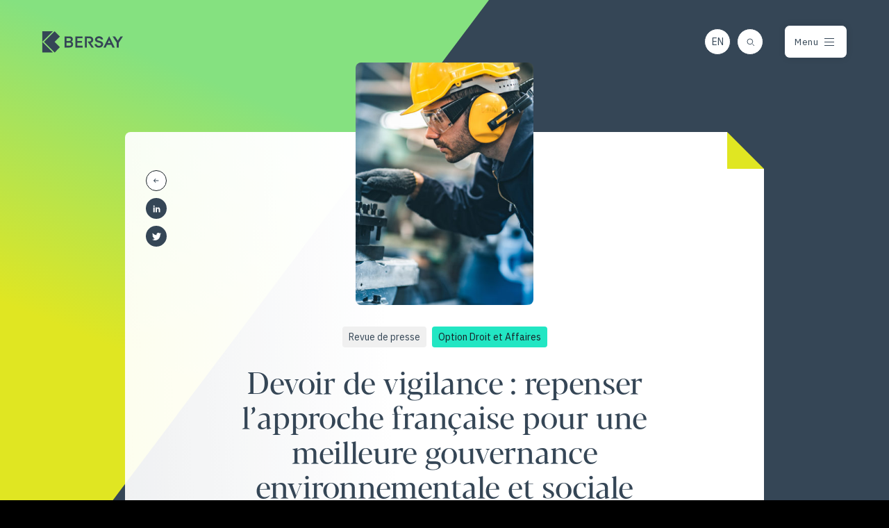

--- FILE ---
content_type: text/html; charset=UTF-8
request_url: https://bersay.com/revues-de-presse/devoir-de-vigilance-repenser-lapproche-francaise-pour-une-meilleure-gouvernance-environnementale-et-sociale/
body_size: 10000
content:
<!DOCTYPE html>
<html lang="fr-FR" class="no-js">
<head>
<meta charset="UTF-8" />
<meta name="viewport" id="myViewport" content="width=device-width, initial-scale=1">
<title>Devoir de vigilance : repenser l’approche française pour une meilleure gouvernance environnementale et sociale &#8211; Bersay</title>
<meta name='robots' content='max-image-preview:large' />
<link rel="alternate" hreflang="en" href="https://bersay.com/en/revues-de-presse/devoir-de-vigilance-repenser-lapproche-francaise-pour-une-meilleure-gouvernance-environnementale-et-sociale/" />
<link rel="alternate" hreflang="fr" href="https://bersay.com/revues-de-presse/devoir-de-vigilance-repenser-lapproche-francaise-pour-une-meilleure-gouvernance-environnementale-et-sociale/" />
<link rel="alternate" hreflang="x-default" href="https://bersay.com/revues-de-presse/devoir-de-vigilance-repenser-lapproche-francaise-pour-une-meilleure-gouvernance-environnementale-et-sociale/" />
<script type="text/javascript">
window._wpemojiSettings = {"baseUrl":"https:\/\/s.w.org\/images\/core\/emoji\/14.0.0\/72x72\/","ext":".png","svgUrl":"https:\/\/s.w.org\/images\/core\/emoji\/14.0.0\/svg\/","svgExt":".svg","source":{"concatemoji":"https:\/\/bersay.com\/wp-includes\/js\/wp-emoji-release.min.js?ver=6.1.1"}};
/*! This file is auto-generated */
!function(e,a,t){var n,r,o,i=a.createElement("canvas"),p=i.getContext&&i.getContext("2d");function s(e,t){var a=String.fromCharCode,e=(p.clearRect(0,0,i.width,i.height),p.fillText(a.apply(this,e),0,0),i.toDataURL());return p.clearRect(0,0,i.width,i.height),p.fillText(a.apply(this,t),0,0),e===i.toDataURL()}function c(e){var t=a.createElement("script");t.src=e,t.defer=t.type="text/javascript",a.getElementsByTagName("head")[0].appendChild(t)}for(o=Array("flag","emoji"),t.supports={everything:!0,everythingExceptFlag:!0},r=0;r<o.length;r++)t.supports[o[r]]=function(e){if(p&&p.fillText)switch(p.textBaseline="top",p.font="600 32px Arial",e){case"flag":return s([127987,65039,8205,9895,65039],[127987,65039,8203,9895,65039])?!1:!s([55356,56826,55356,56819],[55356,56826,8203,55356,56819])&&!s([55356,57332,56128,56423,56128,56418,56128,56421,56128,56430,56128,56423,56128,56447],[55356,57332,8203,56128,56423,8203,56128,56418,8203,56128,56421,8203,56128,56430,8203,56128,56423,8203,56128,56447]);case"emoji":return!s([129777,127995,8205,129778,127999],[129777,127995,8203,129778,127999])}return!1}(o[r]),t.supports.everything=t.supports.everything&&t.supports[o[r]],"flag"!==o[r]&&(t.supports.everythingExceptFlag=t.supports.everythingExceptFlag&&t.supports[o[r]]);t.supports.everythingExceptFlag=t.supports.everythingExceptFlag&&!t.supports.flag,t.DOMReady=!1,t.readyCallback=function(){t.DOMReady=!0},t.supports.everything||(n=function(){t.readyCallback()},a.addEventListener?(a.addEventListener("DOMContentLoaded",n,!1),e.addEventListener("load",n,!1)):(e.attachEvent("onload",n),a.attachEvent("onreadystatechange",function(){"complete"===a.readyState&&t.readyCallback()})),(e=t.source||{}).concatemoji?c(e.concatemoji):e.wpemoji&&e.twemoji&&(c(e.twemoji),c(e.wpemoji)))}(window,document,window._wpemojiSettings);
</script>
<style type="text/css">
img.wp-smiley,
img.emoji {
	display: inline !important;
	border: none !important;
	box-shadow: none !important;
	height: 1em !important;
	width: 1em !important;
	margin: 0 0.07em !important;
	vertical-align: -0.1em !important;
	background: none !important;
	padding: 0 !important;
}
</style>
	<style id='global-styles-inline-css' type='text/css'>
body{--wp--preset--color--black: #000000;--wp--preset--color--cyan-bluish-gray: #abb8c3;--wp--preset--color--white: #ffffff;--wp--preset--color--pale-pink: #f78da7;--wp--preset--color--vivid-red: #cf2e2e;--wp--preset--color--luminous-vivid-orange: #ff6900;--wp--preset--color--luminous-vivid-amber: #fcb900;--wp--preset--color--light-green-cyan: #7bdcb5;--wp--preset--color--vivid-green-cyan: #00d084;--wp--preset--color--pale-cyan-blue: #8ed1fc;--wp--preset--color--vivid-cyan-blue: #0693e3;--wp--preset--color--vivid-purple: #9b51e0;--wp--preset--gradient--vivid-cyan-blue-to-vivid-purple: linear-gradient(135deg,rgba(6,147,227,1) 0%,rgb(155,81,224) 100%);--wp--preset--gradient--light-green-cyan-to-vivid-green-cyan: linear-gradient(135deg,rgb(122,220,180) 0%,rgb(0,208,130) 100%);--wp--preset--gradient--luminous-vivid-amber-to-luminous-vivid-orange: linear-gradient(135deg,rgba(252,185,0,1) 0%,rgba(255,105,0,1) 100%);--wp--preset--gradient--luminous-vivid-orange-to-vivid-red: linear-gradient(135deg,rgba(255,105,0,1) 0%,rgb(207,46,46) 100%);--wp--preset--gradient--very-light-gray-to-cyan-bluish-gray: linear-gradient(135deg,rgb(238,238,238) 0%,rgb(169,184,195) 100%);--wp--preset--gradient--cool-to-warm-spectrum: linear-gradient(135deg,rgb(74,234,220) 0%,rgb(151,120,209) 20%,rgb(207,42,186) 40%,rgb(238,44,130) 60%,rgb(251,105,98) 80%,rgb(254,248,76) 100%);--wp--preset--gradient--blush-light-purple: linear-gradient(135deg,rgb(255,206,236) 0%,rgb(152,150,240) 100%);--wp--preset--gradient--blush-bordeaux: linear-gradient(135deg,rgb(254,205,165) 0%,rgb(254,45,45) 50%,rgb(107,0,62) 100%);--wp--preset--gradient--luminous-dusk: linear-gradient(135deg,rgb(255,203,112) 0%,rgb(199,81,192) 50%,rgb(65,88,208) 100%);--wp--preset--gradient--pale-ocean: linear-gradient(135deg,rgb(255,245,203) 0%,rgb(182,227,212) 50%,rgb(51,167,181) 100%);--wp--preset--gradient--electric-grass: linear-gradient(135deg,rgb(202,248,128) 0%,rgb(113,206,126) 100%);--wp--preset--gradient--midnight: linear-gradient(135deg,rgb(2,3,129) 0%,rgb(40,116,252) 100%);--wp--preset--font-size--small: 13px;--wp--preset--font-size--medium: 20px;--wp--preset--font-size--large: 36px;--wp--preset--font-size--x-large: 42px;--wp--preset--spacing--20: 0.44rem;--wp--preset--spacing--30: 0.67rem;--wp--preset--spacing--40: 1rem;--wp--preset--spacing--50: 1.5rem;--wp--preset--spacing--60: 2.25rem;--wp--preset--spacing--70: 3.38rem;--wp--preset--spacing--80: 5.06rem;}body { margin: 0; }.wp-site-blocks > .alignleft { float: left; margin-right: 2em; }.wp-site-blocks > .alignright { float: right; margin-left: 2em; }.wp-site-blocks > .aligncenter { justify-content: center; margin-left: auto; margin-right: auto; }:where(.is-layout-flex){gap: 0.5em;}body .is-layout-flow > .alignleft{float: left;margin-inline-start: 0;margin-inline-end: 2em;}body .is-layout-flow > .alignright{float: right;margin-inline-start: 2em;margin-inline-end: 0;}body .is-layout-flow > .aligncenter{margin-left: auto !important;margin-right: auto !important;}body .is-layout-constrained > .alignleft{float: left;margin-inline-start: 0;margin-inline-end: 2em;}body .is-layout-constrained > .alignright{float: right;margin-inline-start: 2em;margin-inline-end: 0;}body .is-layout-constrained > .aligncenter{margin-left: auto !important;margin-right: auto !important;}body .is-layout-constrained > :where(:not(.alignleft):not(.alignright):not(.alignfull)){max-width: var(--wp--style--global--content-size);margin-left: auto !important;margin-right: auto !important;}body .is-layout-constrained > .alignwide{max-width: var(--wp--style--global--wide-size);}body .is-layout-flex{display: flex;}body .is-layout-flex{flex-wrap: wrap;align-items: center;}body .is-layout-flex > *{margin: 0;}body{padding-top: 0px;padding-right: 0px;padding-bottom: 0px;padding-left: 0px;}a:where(:not(.wp-element-button)){text-decoration: underline;}.wp-element-button, .wp-block-button__link{background-color: #32373c;border-width: 0;color: #fff;font-family: inherit;font-size: inherit;line-height: inherit;padding: calc(0.667em + 2px) calc(1.333em + 2px);text-decoration: none;}.has-black-color{color: var(--wp--preset--color--black) !important;}.has-cyan-bluish-gray-color{color: var(--wp--preset--color--cyan-bluish-gray) !important;}.has-white-color{color: var(--wp--preset--color--white) !important;}.has-pale-pink-color{color: var(--wp--preset--color--pale-pink) !important;}.has-vivid-red-color{color: var(--wp--preset--color--vivid-red) !important;}.has-luminous-vivid-orange-color{color: var(--wp--preset--color--luminous-vivid-orange) !important;}.has-luminous-vivid-amber-color{color: var(--wp--preset--color--luminous-vivid-amber) !important;}.has-light-green-cyan-color{color: var(--wp--preset--color--light-green-cyan) !important;}.has-vivid-green-cyan-color{color: var(--wp--preset--color--vivid-green-cyan) !important;}.has-pale-cyan-blue-color{color: var(--wp--preset--color--pale-cyan-blue) !important;}.has-vivid-cyan-blue-color{color: var(--wp--preset--color--vivid-cyan-blue) !important;}.has-vivid-purple-color{color: var(--wp--preset--color--vivid-purple) !important;}.has-black-background-color{background-color: var(--wp--preset--color--black) !important;}.has-cyan-bluish-gray-background-color{background-color: var(--wp--preset--color--cyan-bluish-gray) !important;}.has-white-background-color{background-color: var(--wp--preset--color--white) !important;}.has-pale-pink-background-color{background-color: var(--wp--preset--color--pale-pink) !important;}.has-vivid-red-background-color{background-color: var(--wp--preset--color--vivid-red) !important;}.has-luminous-vivid-orange-background-color{background-color: var(--wp--preset--color--luminous-vivid-orange) !important;}.has-luminous-vivid-amber-background-color{background-color: var(--wp--preset--color--luminous-vivid-amber) !important;}.has-light-green-cyan-background-color{background-color: var(--wp--preset--color--light-green-cyan) !important;}.has-vivid-green-cyan-background-color{background-color: var(--wp--preset--color--vivid-green-cyan) !important;}.has-pale-cyan-blue-background-color{background-color: var(--wp--preset--color--pale-cyan-blue) !important;}.has-vivid-cyan-blue-background-color{background-color: var(--wp--preset--color--vivid-cyan-blue) !important;}.has-vivid-purple-background-color{background-color: var(--wp--preset--color--vivid-purple) !important;}.has-black-border-color{border-color: var(--wp--preset--color--black) !important;}.has-cyan-bluish-gray-border-color{border-color: var(--wp--preset--color--cyan-bluish-gray) !important;}.has-white-border-color{border-color: var(--wp--preset--color--white) !important;}.has-pale-pink-border-color{border-color: var(--wp--preset--color--pale-pink) !important;}.has-vivid-red-border-color{border-color: var(--wp--preset--color--vivid-red) !important;}.has-luminous-vivid-orange-border-color{border-color: var(--wp--preset--color--luminous-vivid-orange) !important;}.has-luminous-vivid-amber-border-color{border-color: var(--wp--preset--color--luminous-vivid-amber) !important;}.has-light-green-cyan-border-color{border-color: var(--wp--preset--color--light-green-cyan) !important;}.has-vivid-green-cyan-border-color{border-color: var(--wp--preset--color--vivid-green-cyan) !important;}.has-pale-cyan-blue-border-color{border-color: var(--wp--preset--color--pale-cyan-blue) !important;}.has-vivid-cyan-blue-border-color{border-color: var(--wp--preset--color--vivid-cyan-blue) !important;}.has-vivid-purple-border-color{border-color: var(--wp--preset--color--vivid-purple) !important;}.has-vivid-cyan-blue-to-vivid-purple-gradient-background{background: var(--wp--preset--gradient--vivid-cyan-blue-to-vivid-purple) !important;}.has-light-green-cyan-to-vivid-green-cyan-gradient-background{background: var(--wp--preset--gradient--light-green-cyan-to-vivid-green-cyan) !important;}.has-luminous-vivid-amber-to-luminous-vivid-orange-gradient-background{background: var(--wp--preset--gradient--luminous-vivid-amber-to-luminous-vivid-orange) !important;}.has-luminous-vivid-orange-to-vivid-red-gradient-background{background: var(--wp--preset--gradient--luminous-vivid-orange-to-vivid-red) !important;}.has-very-light-gray-to-cyan-bluish-gray-gradient-background{background: var(--wp--preset--gradient--very-light-gray-to-cyan-bluish-gray) !important;}.has-cool-to-warm-spectrum-gradient-background{background: var(--wp--preset--gradient--cool-to-warm-spectrum) !important;}.has-blush-light-purple-gradient-background{background: var(--wp--preset--gradient--blush-light-purple) !important;}.has-blush-bordeaux-gradient-background{background: var(--wp--preset--gradient--blush-bordeaux) !important;}.has-luminous-dusk-gradient-background{background: var(--wp--preset--gradient--luminous-dusk) !important;}.has-pale-ocean-gradient-background{background: var(--wp--preset--gradient--pale-ocean) !important;}.has-electric-grass-gradient-background{background: var(--wp--preset--gradient--electric-grass) !important;}.has-midnight-gradient-background{background: var(--wp--preset--gradient--midnight) !important;}.has-small-font-size{font-size: var(--wp--preset--font-size--small) !important;}.has-medium-font-size{font-size: var(--wp--preset--font-size--medium) !important;}.has-large-font-size{font-size: var(--wp--preset--font-size--large) !important;}.has-x-large-font-size{font-size: var(--wp--preset--font-size--x-large) !important;}
.wp-block-navigation a:where(:not(.wp-element-button)){color: inherit;}
:where(.wp-block-columns.is-layout-flex){gap: 2em;}
.wp-block-pullquote{font-size: 1.5em;line-height: 1.6;}
</style>
<link rel='stylesheet' id='contact-form-7-css' href='https://bersay.com/wp-content/plugins/contact-form-7/includes/css/styles.css?ver=5.5.6' type='text/css' media='all' />
<link rel='stylesheet' id='wpcf7-redirect-script-frontend-css' href='https://bersay.com/wp-content/plugins/wpcf7-redirect/build/css/wpcf7-redirect-frontend.min.css?ver=6.1.1' type='text/css' media='all' />
<link rel='stylesheet' id='theme-css-css' href='https://bersay.com/wp-content/themes/vkd_say/stylesheets/main.css?ver=1768869170' type='text/css' media='all' />
<script type='text/javascript' src='https://bersay.com/wp-includes/js/jquery/jquery.min.js?ver=3.6.1' id='jquery-core-js'></script>
<script type='text/javascript' src='https://bersay.com/wp-includes/js/jquery/jquery-migrate.min.js?ver=3.3.2' id='jquery-migrate-js'></script>
<script type='text/javascript' id='wpml-cookie-js-extra'>
/* <![CDATA[ */
var wpml_cookies = {"wp-wpml_current_language":{"value":"fr","expires":1,"path":"\/"}};
var wpml_cookies = {"wp-wpml_current_language":{"value":"fr","expires":1,"path":"\/"}};
/* ]]> */
</script>
<script type='text/javascript' src='https://bersay.com/wp-content/plugins/sitepress-multilingual-cms/res/js/cookies/language-cookie.js?ver=4.5.14' id='wpml-cookie-js'></script>
<script type='text/javascript' src='https://bersay.com/wp-content/themes/vkd_say/fw/lottie.min.js?ver=2019' id='jquery-lottie-js'></script>
<script type='text/javascript' src='https://bersay.com/wp-content/themes/vkd_say/fw/gsap/gsap.min.js?ver=3.9' id='gsap-js'></script>
<script type='text/javascript' src='https://bersay.com/wp-content/themes/vkd_say/fw/gsap/SplitText.min.js?ver=3.9' id='SplitText-js'></script>
<script type='text/javascript' src='https://bersay.com/wp-content/themes/vkd_say/fw/gsap/ScrollTrigger.min.js?ver=3.9' id='ScrollTrigger-js'></script>
<script type='text/javascript' src='https://bersay.com/wp-content/themes/vkd_say/fw/gsap/DrawSVGPlugin.min.js?ver=3.9' id='DrawSVGPlugin-js'></script>
<script type='text/javascript' src='https://bersay.com/wp-content/themes/vkd_say/fw/gsap/Draggable.min.js?ver=3.9' id='Draggable-js'></script>
<script type='text/javascript' src='https://bersay.com/wp-content/themes/vkd_say/fw/gsap/InertiaPlugin.min.js?ver=3.9' id='InertiaPlugin-js'></script>
<script type='text/javascript' src='https://bersay.com/wp-content/themes/vkd_say/fw/imagesloaded.pkgd.min.js?ver=2013' id='jquery_loaded-js'></script>
<script type='text/javascript' id='jquery-init-js-extra'>
/* <![CDATA[ */
var varphp = {"nonce":"fbf1e5df63","ajaxurl":"https:\/\/bersay.com\/wp-admin\/admin-ajax.php","mapsvg":"https:\/\/bersay.com\/wp-content\/themes\/vkd_say\/fw\/hologram\/hologram-map.svg"};
/* ]]> */
</script>
<script type='text/javascript' src='https://bersay.com/wp-content/themes/vkd_say/fw/main.js?ver=1768869170' id='jquery-init-js'></script>
<link rel="https://api.w.org/" href="https://bersay.com/wp-json/" /><link rel="EditURI" type="application/rsd+xml" title="RSD" href="https://bersay.com/xmlrpc.php?rsd" />
<link rel="wlwmanifest" type="application/wlwmanifest+xml" href="https://bersay.com/wp-includes/wlwmanifest.xml" />
<meta name="generator" content="WordPress 6.1.1" />
<link rel="canonical" href="https://bersay.com/revues-de-presse/devoir-de-vigilance-repenser-lapproche-francaise-pour-une-meilleure-gouvernance-environnementale-et-sociale/" />
<link rel='shortlink' href='https://bersay.com/?p=3575' />
<link rel="alternate" type="application/json+oembed" href="https://bersay.com/wp-json/oembed/1.0/embed?url=https%3A%2F%2Fbersay.com%2Frevues-de-presse%2Fdevoir-de-vigilance-repenser-lapproche-francaise-pour-une-meilleure-gouvernance-environnementale-et-sociale%2F" />
<link rel="alternate" type="text/xml+oembed" href="https://bersay.com/wp-json/oembed/1.0/embed?url=https%3A%2F%2Fbersay.com%2Frevues-de-presse%2Fdevoir-de-vigilance-repenser-lapproche-francaise-pour-une-meilleure-gouvernance-environnementale-et-sociale%2F&#038;format=xml" />
<meta name="generator" content="WPML ver:4.5.14 stt:1,4;" />
<link rel="icon" href="https://bersay.com/wp-content/uploads/cropped-favicon2-1-32x32.png" sizes="32x32" />
<link rel="icon" href="https://bersay.com/wp-content/uploads/cropped-favicon2-1-192x192.png" sizes="192x192" />
<link rel="apple-touch-icon" href="https://bersay.com/wp-content/uploads/cropped-favicon2-1-180x180.png" />
<meta name="msapplication-TileImage" content="https://bersay.com/wp-content/uploads/cropped-favicon2-1-270x270.png" />
</head>
<body class="revues-de-presse-template-default single single-revues-de-presse postid-3575 wp-embed-responsive newsroom">
	<a name="top"></a>
	
			<div id="ghost"><div></div></div>
		
	<div id="all_main">
		<div id="global">
		
		<header class="main_header ">
			<div class="container big flex">
										<div class="logo"><a href="https://bersay.com/" title="Bersay" rel="home"><svg width="122" height="33" viewBox="0 0 122 33" fill="none" xmlns="http://www.w3.org/2000/svg">
    <path d="m19.288 16.806 7.895 7.895-7.916 7.916-15.81-15.81L19.266.995l7.916 7.916-7.895 7.894z" fill="#354656"/>
    <path d="M16.748 1H.936v31.613h15.812L.936 16.807 16.748 1zM59.925 18.17h-6.871l-.011 4.335H61v2.65H50.19V8.729h10.605v2.643h-7.742v4.157h6.87v2.64z" fill="#354656"/>
    <path fill-rule="evenodd" clip-rule="evenodd" d="M44.131 16.269v.039c1.946.483 2.628 2.346 2.639 3.935 0 3.108-1.904 4.895-5.297 4.895h-7.312V8.712h7.505c3.656 0 4.66 2.396 4.66 4.116 0 1.67-.808 2.88-2.195 3.44zM40.91 11.36h-3.886v3.996h3.67c2.463 0 2.796-1.075 2.796-1.998 0-.922-.402-1.998-2.58-1.998zm-3.886 11.144h3.858c2.415 0 3.049-.89 3.049-2.262 0-1.372-.634-2.254-3.05-2.254h-3.858v4.516zM95.301 25.148h-3.282l8.368-16.946 8.368 16.946h-3.353l-1.905-4.086h-6.288L95.3 25.148zm5.054-10.851-2.041 4.376 4.079.007-2.038-4.383z" fill="#354656"/>
    <path d="M76.72 13.757c0 2.198-1.06 4.133-3.761 4.563l-.009.037 4.732 6.798h-3.424l-5.983-9h2.738c1.707 0 2.808-.938 2.808-2.392 0-1.453-1.1-2.391-2.808-2.391h-3.908v13.776h-2.862V8.723h7.002c3.475 0 5.475 2.07 5.475 5.034zM113.282 14.916l4.086-6.193 3.668.006-6.236 9.222v7.204h-3.047V17.95l-6.284-9.228h3.656l4.157 6.193zM82.456 13.204c0 .802.613 1.344 3.475 1.99 3.955.873 5.643 2.365 5.66 5.025 0 2.923-2.778 5.196-6.451 5.196-3.435 0-6.177-2.129-6.392-4.862l-.032-.418 3.12-.034c.087 1.525 1.413 2.58 3.381 2.58 2.09 0 3.269-1.044 3.269-2.438 0-1.075-.643-1.742-3.779-2.406-3.692-.773-5.34-2.164-5.34-4.517 0-2.692 2.64-4.873 6.022-4.873 3.125 0 5.518 1.738 5.949 4.218l.077.451-3.153.101c-.23-1.178-1.387-2.01-2.95-2.01-1.746 0-2.856.879-2.856 1.997z" fill="#354656"/>
</svg>
</a></div>
										<div class="tools">
										
<div class="wpml-ls-statics-shortcode_actions wpml-ls wpml-ls-legacy-list-horizontal">
	<ul><li class="wpml-ls-slot-shortcode_actions wpml-ls-item wpml-ls-item-en wpml-ls-first-item wpml-ls-last-item wpml-ls-item-legacy-list-horizontal">
				<a href="https://bersay.com/en/revues-de-presse/devoir-de-vigilance-repenser-lapproche-francaise-pour-une-meilleure-gouvernance-environnementale-et-sociale/" class="wpml-ls-link">
                    <span class="wpml-ls-native" lang="en">EN</span></a>
			</li></ul>
</div>
					<div class="go_search"></div>
					<div class="burger"><em>Menu</em><span><span></span></span></div>
				</div>
			</div>
		</header>
		
		<aside class="panel_menu" aria-hidden="true">
			<div class="g"></div>
						<div class="container_all">
				<div class="container flex">
					<div class="col-4">
						<div class="nav"><ul id="menu-navigation" class=""><li class='has_uisvg  menu-item menu-item-type-post_type menu-item-object-page'><i></i><a href="https://bersay.com/le-cabinet/"><span class="line">Le cabinet</span><div class="ui_svg arrow"><svg xmlns="http://www.w3.org/2000/svg" viewBox="0 0 30 30">
	<circle cx="15" cy="15" r="14" class="bg"/>
	<circle cx="15" cy="15" r="14" class="progress"/>
</svg></div></a></li>
<li class='has_uisvg  menu-item menu-item-type-post_type menu-item-object-page'><i></i><a href="https://bersay.com/international/"><span class="line">International</span><div class="ui_svg arrow"><svg xmlns="http://www.w3.org/2000/svg" viewBox="0 0 30 30">
	<circle cx="15" cy="15" r="14" class="bg"/>
	<circle cx="15" cy="15" r="14" class="progress"/>
</svg></div></a></li>
<li class='has_uisvg  menu-item menu-item-type-post_type menu-item-object-page'><i></i><a href="https://bersay.com/nos-expertises/"><span class="line">Expertises</span><div class="ui_svg arrow"><svg xmlns="http://www.w3.org/2000/svg" viewBox="0 0 30 30">
	<circle cx="15" cy="15" r="14" class="bg"/>
	<circle cx="15" cy="15" r="14" class="progress"/>
</svg></div></a></li>
<li class='has_uisvg  menu-item menu-item-type-post_type menu-item-object-page'><i></i><a href="https://bersay.com/equipes/"><span class="line">Équipes</span><div class="ui_svg arrow"><svg xmlns="http://www.w3.org/2000/svg" viewBox="0 0 30 30">
	<circle cx="15" cy="15" r="14" class="bg"/>
	<circle cx="15" cy="15" r="14" class="progress"/>
</svg></div></a></li>
<li class='has_uisvg  menu-item menu-item-type-post_type menu-item-object-page current_page_parent'><i></i><a href="https://bersay.com/newsroom/"><span class="line">Newsroom</span><div class="ui_svg arrow"><svg xmlns="http://www.w3.org/2000/svg" viewBox="0 0 30 30">
	<circle cx="15" cy="15" r="14" class="bg"/>
	<circle cx="15" cy="15" r="14" class="progress"/>
</svg></div></a></li>
<li class='has_uisvg  menu-item menu-item-type-post_type menu-item-object-page'><i></i><a href="https://bersay.com/talents/"><span class="line">Talents</span><div class="ui_svg arrow"><svg xmlns="http://www.w3.org/2000/svg" viewBox="0 0 30 30">
	<circle cx="15" cy="15" r="14" class="bg"/>
	<circle cx="15" cy="15" r="14" class="progress"/>
</svg></div></a></li>
</ul></div>												</div>
					<div class="col-5">
						<div class="w"><span></span></div>
						<div class="res">
						<a href="https://www.linkedin.com/company/bersay/" target="_blank" class="in" rel="noreferrer noopener"></a>						</div>
						<div class="infos">
														<p><a href="https://goo.gl/maps/4K4n7tWdGAkgfsBT8" target="_blank" rel="noreferrer noopener">31 avenue Hoche, 75008 Paris</a></p>
							<a href="+33 1 56 88 30 00">+33 1 56 88 30 00</a>
						</div>
														<div class="cta">
								<a href="https://bersay.com/nous-contacter/" target="_self" class="btn green default">Contactez nous</a>
							</div>
												</div>
				</div>
			</div>
		</aside>
		
		<aside class="panel_search" aria-hidden="true">
			<form action="https://bersay.com/" role="search" method="get" id="searchform" class="searchform">
				<div class="container rikiki">
					<div class="field_search"><input type="text" name="s" id="search" class="text" placeholder="Votre recherche" value="" /></div>
					<div class="param">
						<div class="option">
							<ul>
															<li><label><input type="checkbox" value="newsroom" name="option[]" checked><span></span>Newsroom</label></li>
																<li><label><input type="checkbox" value="equipes" name="option[]" checked><span></span>Equipes</label></li>
																<li><label><input type="checkbox" value="expertises" name="option[]" checked><span></span>Expertises</label></li>
																<li><label><input type="checkbox" value="offres" name="option[]" checked><span></span>Offres</label></li>
															</ul>
						</div>
						<div class="cta"><button type="submit" class="submit_search btn green search"><span>Rechercher</span></button></div>
					</div>
				</div>
			</form>
		</aside>									<div class="main_page inside single revues-de-presse">
				<div class="bg single_stick"></div>
<article class="main_content post_newsroom">
	
	<div class="container small">
					<div class="thumb"><img width="350" height="477" src="https://bersay.com/wp-content/uploads/700x954-vigilance-350x477.jpg" class="attachment-post size-post" alt="" decoding="async" loading="lazy" srcset="https://bersay.com/wp-content/uploads/700x954-vigilance-350x477.jpg 350w, https://bersay.com/wp-content/uploads/700x954-vigilance-330x450.jpg 330w, https://bersay.com/wp-content/uploads/700x954-vigilance.jpg 700w, https://bersay.com/wp-content/uploads/700x954-vigilance-204x279.jpg 204w, https://bersay.com/wp-content/uploads/700x954-vigilance-94x128.jpg 94w" sizes="(max-width: 350px) 100vw, 350px" /></div>
					<div class="encart_contenu with_corner has_thumb">
			<aside class="tools ">
	<a href="https://bersay.com/newsroom/" class="ui_cta bttf "><em>Retour</em></a>
		<a class="ui_cta dark in" href="https://www.linkedin.com/shareArticle?mini=true&url=https://bersay.com/revues-de-presse/devoir-de-vigilance-repenser-lapproche-francaise-pour-une-meilleure-gouvernance-environnementale-et-sociale/&title=Devoir+de+vigilance%E2%80%89%3A+repenser+l%E2%80%99approche+fran%C3%A7aise+pour+une+meilleure+gouvernance+environnementale+et+sociale" target="_blank" rel="noopener noreferrer"></a>
	<a class="ui_cta dark tt" href="https://twitter.com/intent/tweet?url=https://bersay.com/revues-de-presse/devoir-de-vigilance-repenser-lapproche-francaise-pour-une-meilleure-gouvernance-environnementale-et-sociale/&text=Devoir+de+vigilance%E2%80%89%3A+repenser+l%E2%80%99approche+fran%C3%A7aise+pour+une+meilleure+gouvernance+environnementale+et+sociale" target="_blank" rel="noopener noreferrer"></a>
	</aside>
			<header class="reveal" data-delay="1">
								<div class="taxo_display center">
					<span class="tag bg_color_03">Revue de presse</span><span class="tag bg_color_07 txt_color_08">Option Droit et Affaires</span>				</div>
				<h1>Devoir de vigilance : repenser l’approche française pour une meilleure gouvernance environnementale et sociale</h1>
				<div class="meta">15 février 2022</div>
			</header>
			<div class="reveal" data-delay="1.5">
						<div class="part compo_auteur">
				<div class="item pave_team default go_fiche" data-cible="500">
					<div class="visuel">
						<figure><span></span></figure>
					</div>
					<div class="contenu">
						<div class="label"></div>
						<div class="nom"></div>
						<div class="info"></div>
					</div>
				</div>
			</div>
						<div class="part space size2"></div>
						<div class="part css_text"><blockquote>
<blockquote><p>“ La RSE (responsabilité sociétale des entreprises) et la gestion ESG (environnementale, sociale et de gouvernance) pénètrent dans notre système juridique. Mais les lois françaises, pour avancées qu’elles soient, posent des problèmes qu’il faut corriger pour que le droit accompagne mieux les efforts des entreprises.”</p>
<blockquote>
<footer><cite>Pierre-Louis Périn</cite></footer>
</blockquote>
<p>&nbsp;</p></blockquote>
</blockquote>
<p>En France plus vite qu’ailleurs, la RSE (responsabilité sociétale des entreprises) est entrée dans l’âge juridique.</p>
<h2>L’âge juridique de la RSE : les premiers pas</h2>
<p>La loi « Pacte » n° 2019-486 du 22 mai 2019 a imposé à toutes les sociétés de prendre en considération dans leur gestion les enjeux sociaux et environnementaux de leurs activités (C. civ., art. 1833). Si elle s’adresse à toutes les sociétés, civiles et commerciales, petites et grandes, cette prescription n’est assortie d’aucune sanction… encore qu’un certain flou entoure cette question.</p>
</div>
						<div class="part bric externe">
				<a href="https://optiondroitetaffaires.optionfinance.fr/la-lettre-option-droit-affaires/la-lettre-du-16-fevrier-2022/devoir-de-vigilance-repenser-lapproche-francaise-pour-une-meilleure-gouvernance-environnementale-et-sociale.html" class="wrap hover-lt" target="_blank" rel="noopener noreferrer">
					<div class="picto lt" id="lt-696ecd32b502d" data-target="https://bersay.com/wp-content/uploads/link.json"></div>					<div class="texte"><p>Retrouvez l&rsquo;intégralité de l&rsquo;article dans Option Droit &amp; Affaires</p>
</div>
				</a>
			</div>
						</div>
		</div>
	</div>
	
</article>
<section class="side_content post_newsroom">
	<div class="container">
		
		<div class="car_posts">
			<div class="top">
				<div class="titre_section">Newsroom</div>
				<div class="nav_carousel">
					<div class="nav light">
						<div class="hover_uisvg prev ui_svg arrow">
							<svg xmlns="http://www.w3.org/2000/svg" viewBox="0 0 40 40">
	<circle cx="20" cy="20" r="19" class="bg"/>
	<circle cx="20" cy="20" r="19" class="progress"/>
</svg>						</div>
						<div class="hover_uisvg next ui_svg arrow">
							<svg xmlns="http://www.w3.org/2000/svg" viewBox="0 0 40 40">
	<circle cx="20" cy="20" r="19" class="bg"/>
	<circle cx="20" cy="20" r="19" class="progress"/>
</svg>						</div>
					</div>
				</div>
			</div>
			<div class="zone">
				<div class="items">
												<div class="item">
								<div class="bloc_extrait post">
	<div class="wrap">
		<a href="https://bersay.com/distinctions/bersay-reconnu-pour-son-expertise-en-immobilier-par-decideurs-magazine-2/" title="BERSAY reconnu pour son expertise en Immobilier par Décideurs Magazine" class="link"></a>
		<div class="t">
			<div class="visuel">
				<figure>
					<img width="350" height="477" src="https://bersay.com/wp-content/uploads/distinction-01-1-350x477.jpg" class="attachment-post size-post" alt="" decoding="async" loading="lazy" srcset="https://bersay.com/wp-content/uploads/distinction-01-1-350x477.jpg 350w, https://bersay.com/wp-content/uploads/distinction-01-1-700x954.jpg 700w, https://bersay.com/wp-content/uploads/distinction-01-1-204x279.jpg 204w, https://bersay.com/wp-content/uploads/distinction-01-1-94x128.jpg 94w" sizes="(max-width: 350px) 100vw, 350px" />				</figure>
			</div>
			<div class="ct">
				<div class="taxo_display">
					<span class="tag bg_color_06">Décideurs 2025</span><span class="tag small bg_color_10">Guide Immobilier</span>				</div>
				<h3 class="titre">BERSAY reconnu pour son expertise en Immobilier par Décideurs Magazine</h3>
				<div class="meta">
										<div class="taxo_display">
						<div class="tag bg_color_02">Distinction</div>
					</div>
					<div class="date">25 septembre 2025</div>
				</div>
			</div>
		</div>
	</div>
</div>							</div>
														<div class="item">
								<div class="bloc_extrait post">
	<div class="wrap">
		<a href="https://bersay.com/analyses/transformer-des-bureaux-vacants-en-logements-que-change-concretement-la-loi-du-16-juin-2025/" title="Transformer des bureaux vacants en logements : que change concrètement la loi du 16 juin 2025" class="link"></a>
		<div class="t">
			<div class="visuel">
				<figure>
					<img width="350" height="477" src="https://bersay.com/wp-content/uploads/image-newsroom-3-350x477.png" class="attachment-post size-post" alt="" decoding="async" loading="lazy" srcset="https://bersay.com/wp-content/uploads/image-newsroom-3-350x477.png 350w, https://bersay.com/wp-content/uploads/image-newsroom-3-330x450.png 330w, https://bersay.com/wp-content/uploads/image-newsroom-3.png 700w, https://bersay.com/wp-content/uploads/image-newsroom-3-204x279.png 204w, https://bersay.com/wp-content/uploads/image-newsroom-3-94x128.png 94w" sizes="(max-width: 350px) 100vw, 350px" />				</figure>
			</div>
			<div class="ct">
				<div class="taxo_display">
					<span class="tag bg_color_04">Immobilier</span>				</div>
				<h3 class="titre">Transformer des bureaux vacants en logements : que change concrètement la loi du 16 juin 2025</h3>
				<div class="meta">
										<div class="taxo_display">
						<div class="tag bg_color_02">Analyse</div>
					</div>
					<div class="date">25 septembre 2025</div>
				</div>
			</div>
		</div>
	</div>
</div>							</div>
														<div class="item">
								<div class="bloc_extrait post">
	<div class="wrap">
		<a href="https://bersay.com/actualites/bersay-coopte-manuela-bitton-en-qualite-dassociee/" title="BERSAY coopte Manuela Bitton en qualité d’associée" class="link"></a>
		<div class="t">
			<div class="visuel">
				<figure>
					<img width="350" height="477" src="https://bersay.com/wp-content/uploads/b-abstract-07-350x477.jpg" class="attachment-post size-post" alt="" decoding="async" loading="lazy" srcset="https://bersay.com/wp-content/uploads/b-abstract-07-350x477.jpg 350w, https://bersay.com/wp-content/uploads/b-abstract-07-330x450.jpg 330w, https://bersay.com/wp-content/uploads/b-abstract-07.jpg 700w, https://bersay.com/wp-content/uploads/b-abstract-07-204x279.jpg 204w, https://bersay.com/wp-content/uploads/b-abstract-07-94x128.jpg 94w" sizes="(max-width: 350px) 100vw, 350px" />				</figure>
			</div>
			<div class="ct">
				<div class="taxo_display">
					<span class="tag bg_color_04">Nomination</span>				</div>
				<h3 class="titre">BERSAY coopte Manuela Bitton en qualité d’associée</h3>
				<div class="meta">
										<div class="taxo_display">
						<div class="tag bg_color_02">Actualité du cabinet</div>
					</div>
					<div class="date">25 juillet 2025</div>
				</div>
			</div>
		</div>
	</div>
</div>							</div>
														<div class="item">
								<div class="bloc_extrait post">
	<div class="wrap">
		<a href="https://bersay.com/revues-de-presse/copie-de-droit-a-quand-une-concurrence-saine-et-equitable/" title="Le harcèlement ascendant, quand les salariés harcèlent leurs managers." class="link"></a>
		<div class="t">
			<div class="visuel">
				<figure>
					<img width="350" height="477" src="https://bersay.com/wp-content/uploads/image-newsroom-2-3-350x477.png" class="attachment-post size-post" alt="" decoding="async" loading="lazy" srcset="https://bersay.com/wp-content/uploads/image-newsroom-2-3-350x477.png 350w, https://bersay.com/wp-content/uploads/image-newsroom-2-3-330x450.png 330w, https://bersay.com/wp-content/uploads/image-newsroom-2-3.png 700w, https://bersay.com/wp-content/uploads/image-newsroom-2-3-204x279.png 204w, https://bersay.com/wp-content/uploads/image-newsroom-2-3-94x128.png 94w" sizes="(max-width: 350px) 100vw, 350px" />				</figure>
			</div>
			<div class="ct">
				<div class="taxo_display">
					<span class="tag bg_color_07 txt_color_08">Lex Inside</span>				</div>
				<h3 class="titre">Le harcèlement ascendant, quand les salariés harcèlent leurs managers.</h3>
				<div class="meta">
										<div class="taxo_display">
						<div class="tag bg_color_02">Revue de presse</div>
					</div>
					<div class="date">16 mai 2025</div>
				</div>
			</div>
		</div>
	</div>
</div>							</div>
														<div class="item">
								<div class="bloc_extrait post">
	<div class="wrap">
		<a href="https://bersay.com/distinctions/bersay-distingue-dans-le-classement-legal-500-emea-2025/" title="BERSAY distingué dans le classement Legal 500 Paris 2025 !" class="link"></a>
		<div class="t">
			<div class="visuel">
				<figure>
					<img width="350" height="477" src="https://bersay.com/wp-content/uploads/distinction-03-350x477.jpg" class="attachment-post size-post" alt="" decoding="async" loading="lazy" srcset="https://bersay.com/wp-content/uploads/distinction-03-350x477.jpg 350w, https://bersay.com/wp-content/uploads/distinction-03-700x954.jpg 700w, https://bersay.com/wp-content/uploads/distinction-03-204x279.jpg 204w, https://bersay.com/wp-content/uploads/distinction-03-94x128.jpg 94w" sizes="(max-width: 350px) 100vw, 350px" />				</figure>
			</div>
			<div class="ct">
				<div class="taxo_display">
					<span class="tag bg_color_06">Legal 500</span><span class="tag small bg_color_10">Paris</span>				</div>
				<h3 class="titre">BERSAY distingué dans le classement Legal 500 Paris 2025 !</h3>
				<div class="meta">
										<div class="taxo_display">
						<div class="tag bg_color_02">Distinction</div>
					</div>
					<div class="date">2 mai 2025</div>
				</div>
			</div>
		</div>
	</div>
</div>							</div>
														<div class="item">
								<div class="bloc_extrait post">
	<div class="wrap">
		<a href="https://bersay.com/distinctions/lequipe-droit-social-reconnue-pour-son-expertise-par-decideurs-magazine/" title="L&rsquo;équipe Droit social de BERSAY reconnue pour son expertise par Décideurs Magazine" class="link"></a>
		<div class="t">
			<div class="visuel">
				<figure>
					<img width="350" height="477" src="https://bersay.com/wp-content/uploads/distinction-03-350x477.jpg" class="attachment-post size-post" alt="" decoding="async" loading="lazy" srcset="https://bersay.com/wp-content/uploads/distinction-03-350x477.jpg 350w, https://bersay.com/wp-content/uploads/distinction-03-700x954.jpg 700w, https://bersay.com/wp-content/uploads/distinction-03-204x279.jpg 204w, https://bersay.com/wp-content/uploads/distinction-03-94x128.jpg 94w" sizes="(max-width: 350px) 100vw, 350px" />				</figure>
			</div>
			<div class="ct">
				<div class="taxo_display">
					<span class="tag bg_color_06">Décideurs</span><span class="tag small bg_color_10">Guide Relations sociales et Droit du Travail</span>				</div>
				<h3 class="titre">L&rsquo;équipe Droit social de BERSAY reconnue pour son expertise par Décideurs Magazine</h3>
				<div class="meta">
										<div class="taxo_display">
						<div class="tag bg_color_02">Distinction</div>
					</div>
					<div class="date">2 mai 2025</div>
				</div>
			</div>
		</div>
	</div>
</div>							</div>
														<div class="item">
								<div class="bloc_extrait post">
	<div class="wrap">
		<a href="https://bersay.com/actualites/le-cabinet-bersay-honore-du-prix-ulysse-2025-decerne-a-setic-pourtier/" title="Le cabinet Bersay honoré du prix Ulysse 2025, décerné à Setic Pourtier" class="link"></a>
		<div class="t">
			<div class="visuel">
				<figure>
					<img width="350" height="477" src="https://bersay.com/wp-content/uploads/b-abstract-07-350x477.jpg" class="attachment-post size-post" alt="" decoding="async" loading="lazy" srcset="https://bersay.com/wp-content/uploads/b-abstract-07-350x477.jpg 350w, https://bersay.com/wp-content/uploads/b-abstract-07-330x450.jpg 330w, https://bersay.com/wp-content/uploads/b-abstract-07.jpg 700w, https://bersay.com/wp-content/uploads/b-abstract-07-204x279.jpg 204w, https://bersay.com/wp-content/uploads/b-abstract-07-94x128.jpg 94w" sizes="(max-width: 350px) 100vw, 350px" />				</figure>
			</div>
			<div class="ct">
				<div class="taxo_display">
									</div>
				<h3 class="titre">Le cabinet Bersay honoré du prix Ulysse 2025, décerné à Setic Pourtier</h3>
				<div class="meta">
										<div class="taxo_display">
						<div class="tag bg_color_02">Actualité du cabinet</div>
					</div>
					<div class="date">21 mars 2025</div>
				</div>
			</div>
		</div>
	</div>
</div>							</div>
														<div class="item">
								<div class="bloc_extrait post">
	<div class="wrap">
		<a href="https://bersay.com/analyses/permis-de-construire-pourquoi-ca-bloque-et-comment-y-remedier-2/" title="Permis de construire : pourquoi ça bloque (et comment y remédier) »" class="link"></a>
		<div class="t">
			<div class="visuel">
				<figure>
					<img width="350" height="477" src="https://bersay.com/wp-content/uploads/image-newsroom-3-350x477.png" class="attachment-post size-post" alt="" decoding="async" loading="lazy" srcset="https://bersay.com/wp-content/uploads/image-newsroom-3-350x477.png 350w, https://bersay.com/wp-content/uploads/image-newsroom-3-330x450.png 330w, https://bersay.com/wp-content/uploads/image-newsroom-3.png 700w, https://bersay.com/wp-content/uploads/image-newsroom-3-204x279.png 204w, https://bersay.com/wp-content/uploads/image-newsroom-3-94x128.png 94w" sizes="(max-width: 350px) 100vw, 350px" />				</figure>
			</div>
			<div class="ct">
				<div class="taxo_display">
					<span class="tag bg_color_04">Immobilier</span>				</div>
				<h3 class="titre">Permis de construire : pourquoi ça bloque (et comment y remédier) »</h3>
				<div class="meta">
										<div class="taxo_display">
						<div class="tag bg_color_02">Analyse</div>
					</div>
					<div class="date">5 mars 2025</div>
				</div>
			</div>
		</div>
	</div>
</div>							</div>
														<div class="item">
								<div class="bloc_extrait post">
	<div class="wrap">
		<a href="https://bersay.com/revues-de-presse/bersay-accompagne-warner-bros-dans-la-location-de-ses-nouveaux-bureaux-en-france/" title="Bersay accompagne Warner Bros. dans la location de ses nouveaux bureaux en France" class="link"></a>
		<div class="t">
			<div class="visuel">
				<figure>
					<img width="350" height="477" src="https://bersay.com/wp-content/uploads/6-350x477.jpg" class="attachment-post size-post" alt="" decoding="async" loading="lazy" srcset="https://bersay.com/wp-content/uploads/6-350x477.jpg 350w, https://bersay.com/wp-content/uploads/6-700x954.jpg 700w, https://bersay.com/wp-content/uploads/6-204x279.jpg 204w, https://bersay.com/wp-content/uploads/6-94x128.jpg 94w" sizes="(max-width: 350px) 100vw, 350px" />				</figure>
			</div>
			<div class="ct">
				<div class="taxo_display">
									</div>
				<h3 class="titre">Bersay accompagne Warner Bros. dans la location de ses nouveaux bureaux en France</h3>
				<div class="meta">
										<div class="taxo_display">
						<div class="tag bg_color_02">Revue de presse</div>
					</div>
					<div class="date">21 février 2025</div>
				</div>
			</div>
		</div>
	</div>
</div>							</div>
											</div>
			</div>
			<div class="cta"><a href="https://bersay.com/newsroom/" class="btn green default">Toutes nos actualités</a></div>
		</div>
	</div>
</section>
				<section class="join">
	<div class="container flex">
				<div class="col-45 contact bg_color_03 " data-delay="0">
				<div class="titre_section">Contactez-nous</div>
				<div class="ct">
					<a href="https://goo.gl/maps/pUZdaMNkmyjzPnpN8" target="_blank" rel="noreferrer noopener">31, avenue Hoche, 75008 Paris</a>					<a href="+33 1 56 88 30 00">+33 1 56 88 30 00</a>
				</div>
								<div class="cta">
					<a href="https://bersay.com/nous-contacter/" target="_self" class="btn green mail">Formulaire de contact</a>
				</div>
							</div>
						<div class="col-55 join bg_color_04" data-delay="0.25">
				<div class="titre_section">Rejoignez-nous !</div>
				<div class="ct">Rejoignez un cabinet à taille humaine, dynamique et ambitieux, et renforcez votre savoir-faire au profit d’une clientèle d’entreprises diversifiée, de dossiers variés et techniques, et de projets novateurs !</div>
								<div class="cta">
					<a href="https://bersay.com/talents/" target="_self" class="btn white default nostroke">Voir les offres</a>
				</div>
							</div>
				</div>
</section>			</div>
			
<footer class="main_footer">
	<div class="container flex">
		<div class="side"><div id="media_image-2" class="side_foot widget_media_image"><img width="450" height="450" src="https://bersay.com/wp-content/uploads/logos-white.svg" class="image wp-image-452  attachment-medium size-medium" alt="" decoding="async" loading="lazy" style="max-width: 100%; height: auto;" /></div><div id="nav_menu-2" class="side_foot widget_nav_menu"><div class="menu-reseaux-container"><ul id="menu-reseaux" class="menu"><li id="menu-item-994" class="picto_in menu-item menu-item-type-custom menu-item-object-custom menu-item-994"><a target="_blank" rel="noopener" href="https://www.linkedin.com/company/bersay/">Linkedin</a></li>
</ul></div></div></div>
		<div class="menu_bottom"><ul id="menu-pied-de-page" class=""><li id="menu-item-999" class="menu-item menu-item-type-post_type menu-item-object-page menu-item-999"><a href="https://bersay.com/le-cabinet/">Le cabinet</a></li>
<li id="menu-item-998" class="menu-item menu-item-type-post_type menu-item-object-page menu-item-998"><a href="https://bersay.com/international/">International</a></li>
<li id="menu-item-1001" class="menu-item menu-item-type-post_type menu-item-object-page menu-item-1001"><a href="https://bersay.com/nos-expertises/">Nos Expertises</a></li>
<li id="menu-item-997" class="menu-item menu-item-type-post_type menu-item-object-page menu-item-997"><a href="https://bersay.com/equipes/">Équipes</a></li>
<li id="menu-item-996" class="menu-item menu-item-type-post_type menu-item-object-page current_page_parent menu-item-996"><a href="https://bersay.com/newsroom/">Newsroom</a></li>
<li id="menu-item-1004" class="menu-item menu-item-type-post_type menu-item-object-page menu-item-1004"><a href="https://bersay.com/talents/">Talents</a></li>
<li id="menu-item-1859" class="menu-item menu-item-type-post_type menu-item-object-page menu-item-1859"><a href="https://bersay.com/plan-du-site/">Plan du site</a></li>
<li id="menu-item-1002" class="menu-item menu-item-type-post_type menu-item-object-page menu-item-1002"><a href="https://bersay.com/nous-contacter/">Nous contacter</a></li>
<li id="menu-item-1000" class="menu-item menu-item-type-post_type menu-item-object-page menu-item-1000"><a href="https://bersay.com/mentions-legales/">Mentions légales</a></li>
<li id="menu-item-3518" class="menu-item menu-item-type-post_type menu-item-object-page menu-item-privacy-policy menu-item-3518"><a href="https://bersay.com/politique-de-confidentialite/">Politique de confidentialité</a></li>
<li id="menu-item-3669" class="menu-item menu-item-type-post_type menu-item-object-page menu-item-3669"><a href="https://bersay.com/credits/">Crédits</a></li>
</ul></div>	</div>
</footer>
</div></div><div class="clip" data-mail="Email copié dans le presse papier."></div>
<div class="modal modal_fiche">
	<div class="lt2" id="ltout-696ecd32c7370" data-target="https://bersay.com/wp-content/uploads/lf20-tjbabjmn-gradient.json" data-alter="https://bersay.com/wp-content/uploads/logos-white.svg" data-loop="true"></div></div>
<script type='text/javascript' src='https://bersay.com/wp-includes/js/dist/vendor/regenerator-runtime.min.js?ver=0.13.9' id='regenerator-runtime-js'></script>
<script type='text/javascript' src='https://bersay.com/wp-includes/js/dist/vendor/wp-polyfill.min.js?ver=3.15.0' id='wp-polyfill-js'></script>
<script type='text/javascript' id='contact-form-7-js-extra'>
/* <![CDATA[ */
var wpcf7 = {"api":{"root":"https:\/\/bersay.com\/wp-json\/","namespace":"contact-form-7\/v1"}};
/* ]]> */
</script>
<script type='text/javascript' src='https://bersay.com/wp-content/plugins/contact-form-7/includes/js/index.js?ver=5.5.6' id='contact-form-7-js'></script>
<script type='text/javascript' id='wpcf7-redirect-script-js-extra'>
/* <![CDATA[ */
var wpcf7r = {"ajax_url":"https:\/\/bersay.com\/wp-admin\/admin-ajax.php"};
/* ]]> */
</script>
<script type='text/javascript' src='https://bersay.com/wp-content/plugins/wpcf7-redirect/build/js/wpcf7r-fe.js?ver=1.1' id='wpcf7-redirect-script-js'></script>
</body>
</html>

--- FILE ---
content_type: image/svg+xml
request_url: https://bersay.com/wp-content/uploads/logos-white.svg
body_size: 1779
content:
<svg width="120" height="32" viewBox="0 0 120 32" fill="none" xmlns="http://www.w3.org/2000/svg">
    <g clip-path="url(#4prrt5c33a)" fill="#fff">
        <path d="M15.748 0H-.064v15.524L15.748 0zM-.064 15.524V31.05h15.812L-.064 15.525zM18.287 15.525l7.895 7.753-7.916 7.775-15.81-15.528 15.81-15.53 7.916 7.776-7.895 7.754z"/>
        <path fill-rule="evenodd" clip-rule="evenodd" d="M52.055 16.864h6.87V14.27h-6.87v-4.083h7.742V7.591H49.192v16.133h10.809v-2.602h-7.957l.01-4.258zm-8.923-1.83v-.038c1.387-.55 2.196-1.738 2.196-3.379 0-1.69-1.005-4.043-4.66-4.043h-7.506v16.133h7.312c3.394 0 5.297-1.755 5.297-4.807-.011-1.561-.693-3.39-2.639-3.865zm-7.107-4.857h3.886c2.178 0 2.58 1.056 2.58 1.962 0 .906-.333 1.962-2.796 1.962h-3.67v-3.925zm3.858 10.945h-3.858v-4.436h3.858c2.415 0 3.049.866 3.049 2.214 0 1.347-.634 2.222-3.05 2.222zm51.137 2.596h3.282l1.907-4.014h6.289l1.905 4.014h3.353L99.388 7.074 91.02 23.718zm6.295-6.36 2.04-4.298 2.039 4.304-4.08-.006zm-25.355-.346c2.701-.423 3.761-2.324 3.761-4.482 0-2.911-2-4.945-5.475-4.945h-7.002v16.133h2.862v-13.53h3.908c1.707 0 2.808.92 2.808 2.348s-1.1 2.348-2.808 2.348h-2.738l5.983 8.84h3.424l-4.732-6.677.009-.035zm44.409-9.427-4.086 6.083-4.157-6.083h-3.656l6.284 9.063v7.076h3.047v-7.076l6.236-9.057-3.668-.006zM84.932 13.94c-2.862-.633-3.475-1.165-3.475-1.953 0-1.099 1.11-1.963 2.856-1.963 1.563 0 2.72.818 2.95 1.975l3.153-.099-.078-.444c-.43-2.435-2.823-4.141-5.948-4.141-3.383 0-6.021 2.141-6.021 4.786 0 2.31 1.647 3.677 5.34 4.435 3.135.653 3.778 1.308 3.778 2.364 0 1.369-1.179 2.395-3.269 2.395-1.968 0-3.295-1.037-3.38-2.535l-3.121.034.032.41c.215 2.684 2.957 4.776 6.392 4.776 3.673 0 6.451-2.233 6.451-5.103-.017-2.613-1.705-4.08-5.66-4.937z"/>
    </g>
    <defs>
        <clipPath id="4prrt5c33a">
            <path fill="#fff" d="M0 0h120v31.049H0z"/>
        </clipPath>
    </defs>
</svg>


--- FILE ---
content_type: application/javascript
request_url: https://bersay.com/wp-content/themes/vkd_say/fw/main.js?ver=1768869170
body_size: 11195
content:

document.documentElement.className = "js";

function Textshow(s,w){
	var slider = s;
	var slideDelay = w;
    
    var slides = s.find('.el');
    var numSlides = slides.length;
	
	var color_base = s.css('color');
	
    slides.first().addClass('active');
	gsap.set(slides.not('.active'), { opacity:0, visibility: 'visible' });
    
    var timer = gsap.delayedCall(slideDelay, autoPlay);
    
    var slideAnimation = gsap.to({}, {});
    
	function animateSlides(direction) {
		timer.restart(true);
        slideAnimation.kill();
		gsap.set(slides.not('.active'), { opacity:0, visibility: 'visible' });
		var current = s.find('.el.active');
		var toAnim = current.next();
		if(direction==-1){
			if(toAnim.length==0){
				toAnim = slides.first();
			}
		}else{bloc
			toAnim = current.prev();
			if(toAnim.length==0){
				toAnim = slides.last();
			}
		}
		
		slideAnimation = gsap.timeline({paused:true});
		slideAnimation.add( gsap.fromTo(current, { y: 0}, {y: '-100%', duration: 0.4, ease: "none", onComplete:function(){ current.removeClass('active'); } }).delay(0) );
        slideAnimation.add( gsap.fromTo(toAnim, { y: '100%', opacity: 1 }, {y: 0, opacity: 1, duration: 0.4, ease:"none", onComplete:function(){ toAnim.addClass('active'); } }).delay(-0.3) );
        slideAnimation.add( gsap.fromTo(toAnim, { color: toAnim.parent().data('color') }, { color: color_base, duration: 0.6, ease:"none", onComplete:function(){ toAnim.addClass('active'); } }).delay(-0.4) );
		slideAnimation.play();
	}
	function autoPlay() {
		animateSlides(-1);
	}
}
function Clipshow(s,w){
	var slider = s;
	var slideDelay = w;
    
    var slides = s.find('.item');
	var progressCircle = s.find('.nav_carousel .pagi svg .progress');
    var numSlides = slides.length;
    
    slides.first().addClass('active');
	gsap.set(slides.not('.active'), { opacity:0, visibility: 'visible', zIndex: 1 });
    
    var timer = gsap.delayedCall(slideDelay, autoPlay);
    
    var slideAnimation = gsap.to({}, {});
	var tl_timer = gsap.timeline();
	tl_timer.fromTo(progressCircle, slideDelay, {drawSVG:"0%", visibility:"visible"}, {drawSVG:"100%", ease: "none"});
    
	function animateSlides(direction) {
		tl_timer.restart();
		timer.restart(true);
        slideAnimation.kill();
		gsap.set(slides.not('.active'), { opacity:0, visibility: 'visible', zIndex: 1 });
		var current = s.find('.item.active').css('z-index',2);
		var toAnim = current.next();
		if(direction==-1){
			if(toAnim.length==0){
				toAnim = slides.first();
			}
		}else{
			toAnim = current.prev();
			if(toAnim.length==0){
				toAnim = slides.last();
			}
		}
        toAnim.css('z-index',3);
		slideAnimation = gsap.timeline({paused:true});
		slideAnimation.add( gsap.set(toAnim, {opacity: 1, clipPath: "polygon(75% 0%, 75% 0%, 25% 100%, 25% 100%)" }) );
		slideAnimation.add( gsap.fromTo(current.find('img'), { scale: 1}, {scale: 1.25, duration: 1, ease: "power2.inOut", onComplete:function(){ current.removeClass('active'); } }).delay(0) );
        slideAnimation.add( gsap.fromTo(toAnim, { clipPath: "polygon(75% 0%, 75% 0%, 25% 100%, 25% 100%)" }, {clipPath: "polygon(0% 0%, 150% 0%, 100% 100%, -50% 100%)", duration: 0.8, ease:"power2.inOut", onComplete:function(){ toAnim.addClass('active'); } }).delay(-0.8) );
		slideAnimation.add( gsap.fromTo(toAnim.find('img'), { scale: 1.5}, {scale: 1, duration: 1, ease: "power2.inOut" }).delay(-1) );
		slideAnimation.add( gsap.fromTo(toAnim.find('figure span'), { opacity: 1}, {opacity: 0, duration: 1, ease: "power2.inOut" }).delay(-1) );
		slideAnimation.play();
	}
	function autoPlay() {
		animateSlides(-1);
	}
}
function Switchphotos(s,w){
	var slider = s;
	var slideDelay = w;
	
	var slides = s.find('.photos .item');
	var progressCircle = s.find('.nav_carousel .pagi svg .progress');
	//var progressCount = s.find('.nav_carousel .pagi .nb');
	var numSlides = slides.length;

	gsap.set(slides, { x: i => i * 20, y: i => i * 20, zIndex: i => numSlides - (i * 1) });
	
	gsap.to(slides.eq(4), 0.5, { opacity: 0 } );
	var slideAnimation;
	var tl_timer = gsap.timeline();
	tl_timer.fromTo(progressCircle, slideDelay, {drawSVG:"0%", visibility:"visible"}, {drawSVG:"100%", ease: "none"});
	
	var timer = gsap.delayedCall(slideDelay, autoPlay);
	
	function animateSlides(direction) {
		tl_timer.restart();
		timer.restart(true);
		
		var arr1 = [0, 0, 0, 0, 0, 0, 0, 0];
		var arr2 = [0, 0, 0, 100, 100, 100, 100, 0];

		function clipPath(cib) {
			var tab = arr1;
			gsap.set(cib, { clipPath: 'polygon('+
				tab[0]+'% '+tab[1]+'%,'+
				tab[2]+'% '+tab[3]+'%,'+
				tab[4]+'% '+tab[5]+'%,'+
				tab[6]+'% '+tab[7]+'%)'
			});
		}
		
		var toAnim = slides.last();
		toAnim.prependTo('.photos');
		slides = s.find('.photos .item');
		clipPath(toAnim);
		gsap.set(slides, { zIndex: i => numSlides - (i * 1) });
		gsap.set( toAnim, { opacity: 0 } );
		
		slideAnimation = gsap.timeline({paused:true});
		slideAnimation.add( gsap.to(slides.not(":eq(0)"), 0.5,{ x: i => (i+1) * 20, y: i => (i+1) * 20 }) );
		slideAnimation.add( gsap.fromTo(toAnim, { x: '-40', y: '-40', opacity:0, rotate:'-15deg'}, { x: 0, y: 0, opacity: 1, rotate:'0', duration: 0.6, ease: "power1.out" }).delay(-0.5) );
		slideAnimation.add( gsap.to(arr1,1, { endArray: arr2, onUpdate: function(){ clipPath(slides.first()); },  ease:"power1.out" }).delay(-0.7) );
		slideAnimation.add( gsap.fromTo(toAnim.find('img'), { scale:1.25 }, { scale:1, duration: 0.65, ease: "power1.out" }).delay(-0.70) );
		slideAnimation.add( gsap.to(slides.eq(4), 0.5, { opacity: 0 } ).delay(-1) );
		slideAnimation.play();
		compteur();
	}

	function compteur(){
		/*var i = s.find('.item.first').index()+1;
		progressCount.html(i);*/
	}
	function autoPlay() {
		animateSlides(-1);
	}
}

function Postshow(s,w) {
	var slider = s;
	var slideDelay = w;
	var slideDuration = 0.6;
	
	var c = 0;
	var zone = s.find('.zone');
	var full = s.find('.items');
	var slides = s.find('.item');
	var prevButton = s.find('.prev');
	var nextButton = s.find('.next');
	var numSlides = slides.length;
	var nb = 3;
	var x = 0;
	var max = numSlides/nb;
	
	var slideAnimation = gsap.to({}, {});
	prevButton.click(function() { animateSlides(1); });
	nextButton.click(function() { animateSlides(-1); });
	
	function animateSlides(direction) {
		slideAnimation.kill();
		if(direction==-1){
			c++;
			x = "-="+full.width();
			if(c>=max){
				c = 0;
				x = 0;
			}
		}else{
			c--;
			x = "+="+full.width();
			if(c<0){
				c = (max-1);
				x = c * full.width() * -1;
			}
		}
		slideAnimation = gsap.timeline({paused:true});
		slideAnimation = gsap.to(slides, {
			x: x,
			duration: slideDuration,
		});
		slideAnimation.play();
	}

}

function Fadershow(s,w) {
	//var slider = s;
	var slideDelay = w;
	
	var slides = s.find('.item');
	var prevButton = s.find('.prev');
	var nextButton = s.find('.next');
	var progressCircle = s.find('.nav_carousel .pagi svg .progress');
	var progressCount = s.find('.nav_carousel .pagi .nb');
	//var numSlides = slides.length;
	
	gsap.set(s.find('.items'), { height: slides.first().height() });
	gsap.set(s.find('.elements'), { height: slides.first().height() });
	
	slides.first().addClass('active');
	gsap.set(slides.not('.active'), { opacity:0, visibility: 'visible' });
	var tl_timer = gsap.timeline();
	tl_timer.fromTo(progressCircle, slideDelay, {drawSVG:"0%", visibility:"visible"}, {drawSVG:"100%", ease: "none"});
	
	var timer = gsap.delayedCall(slideDelay, autoPlay);
	
	var slideAnimation = gsap.to({}, {});
	prevButton.click(function() { animateSlides(1); });
	nextButton.click(function() { animateSlides(-1); });
	
	
	var proxy = document.createElement("div");
	var draggable = new Draggable(proxy, {
		trigger: s.find('.items'),
		inertia: true,
  type: "x",
  minimumMovement: 10,
		//onPress: updateDraggable,
		onDrag: updateProgress,
		//onThrowUpdate: updateProgress
	});
	function updateDraggable() {
		timer.restart(true);
		slideAnimation.kill();
		this.update();
	}
	function updateProgress() {
		if (this.getDirection() === "left") {
      // use click method to trigger fake click event.
      animateSlides(-1);
    } else if (this.getDirection() === "right") {
     animateSlides(1);
    }
		//this.update();
	}
	
	function animateSlides(direction) {
		tl_timer.restart();
		timer.restart(true);
		slideAnimation.kill();
		gsap.set(slides.not('.active'), { opacity:0, visibility: 'visible' });
		var current = s.find('.item.active');
		var toAnim = current.next();
		if(direction==-1){
			if(toAnim.length==0){
				toAnim = slides.first();
			}
		}else{
			toAnim = current.prev();
			if(toAnim.length==0){
				toAnim = slides.last();
			}
		}
		slideAnimation = gsap.timeline({paused:true});
		slideAnimation.add( gsap.to(current, {opacity: 0, duration: 0.5, ease: "power1.out", onComplete:function(){ current.removeClass('active'); } }) );
		slideAnimation.add( gsap.fromTo(toAnim, { opacity:0}, {opacity: 1, duration: 0.5, ease: "power1.out", onComplete:function(){ toAnim.addClass('active'); compteur(); } }).delay(-0.5) );
		slideAnimation.add( gsap.fromTo(toAnim.find('img'), { scale: 1.2}, {scale: 1, duration: 0.5, ease: "power1.out" }).delay(-0.5) );
		slideAnimation.play();
	}
	function compteur(){
		var i = s.find('.item.active').index()+1;
		progressCount.html(i);
	}
	function autoPlay() {
		animateSlides(-1);
	}
	
}

function Testishow(s,w) {
	var slider = s;
	var slideDelay = w;
	
	var slides = s.find('.item');
	var prevButton = s.find('.prev');
	var nextButton = s.find('.next');
	var progressCircle = s.find('.nav_carousel .pagi svg .progress');
	var progressCount = s.find('.nav_carousel .pagi .nb');
	var numSlides = slides.length;
	var h_max = slides.first().height();
	slides.each(function(){
		var h_this = jQuery(this).height();
		if(h_this>h_max){
			h_max = h_this;
		}
	});
	
	gsap.set(s.find('.items'), { height: h_max });
	slides.first().addClass('active');
	gsap.set(s.find('.item.active'), { visibility:"visible" });
	var tl_timer = gsap.timeline();
	tl_timer.fromTo(progressCircle, slideDelay, {drawSVG:"0%", visibility:"visible"}, {drawSVG:"100%", ease: "none"});
	
	var timer = gsap.delayedCall(slideDelay, autoPlay);
	
	var slideAnimation = gsap.to({}, {});
	prevButton.click(function() { animateSlides(1); });
	nextButton.click(function() { animateSlides(-1); });
	
	function animateSlides(direction) {
		tl_timer.restart();
		timer.restart(true);
		slideAnimation.kill();
		gsap.set(slides.not('.active'), { visibility:"hidden" });
		var current = s.find('.item.active');
		var toAnim = current.next();
		if(direction==-1){
			if(toAnim.length==0){
				toAnim = slides.first();
			}
		}else{
			toAnim = current.prev();
			if(toAnim.length==0){
				toAnim = slides.last();
			}
		}
		slideAnimation = gsap.timeline({paused:true});
		slideAnimation.add( gsap.to(current, {opacity: 0, duration: 0.3, ease: "power1.out", onComplete:function(){ current.removeClass('active'); } }) );
		slideAnimation.add( gsap.fromTo(toAnim, { visibility:"visible", opacity:0}, {opacity: 1, duration: 0.3, ease: "power1.out" }).delay(-0.4) );
		slideAnimation.add( gsap.fromTo(toAnim.find('.line'), { y: '100%'}, {y: 0, duration: 0.3, ease: "power1.out", stagger: 0.06, onStart:function(){ toAnim.addClass('active'); compteur(); }}).delay(0.2) );
		slideAnimation.add( gsap.fromTo(toAnim.find('.ct'), { opacity: 0}, {opacity: 1, duration: 0.3, ease: "power1.out"}).delay(-0.3) );
		slideAnimation.play();
	}

	function compteur(){
		var i = s.find('.item.active').index()+1;
		progressCount.html(i);
	}
	function autoPlay() {
		animateSlides(-1);
	}
	
}

function Splittershow(s,w) {
	var slider = s;
	var slideDelay = w;
	
	var slides = s.find('.item');
	var toSplit = s.find('.to_split');
	var prevButton = s.find('.prev');
	var nextButton = s.find('.next');
	var progressCircle = s.find('.nav_carousel .pagi svg .progress');
	var progressCount = s.find('.nav_carousel .pagi .nb');
	var numSlides = slides.length;
	
	gsap.set(s.find('.items'), { height: slides.first().height() });
	
	var mySplitText = new SplitText(toSplit, { type: "lines", linesClass: "splitLine" });
	slides.first().addClass('active');
	gsap.set(s.find('.item.active'), { visibility:"visible" });
	var tl_timer = gsap.timeline();
	tl_timer.fromTo(progressCircle, slideDelay, {drawSVG:"0%", visibility:"visible"}, {drawSVG:"100%", ease: "none"});
	
	var timer = gsap.delayedCall(slideDelay, autoPlay);
	var posx = 0;
	var refw = 0;
	var slideAnimation = gsap.to({}, {});
	prevButton.click(function() { animateSlides(1); });
	nextButton.click(function() { animateSlides(-1); });
	
	function animateSlides(direction) {
		if(parseInt(jQuery(window).width())>800){
		tl_timer.restart();
		timer.restart(true);
		slideAnimation.kill();
			
			gsap.set(slides.not('.active'), { visibility:"hidden" });
			var current = s.find('.item.active');
			var toAnim = current.next();
			if(direction==-1){
				if(toAnim.length==0){
					toAnim = slides.first();
				}
			}else{
				toAnim = current.prev();
				if(toAnim.length==0){
					toAnim = slides.last();
				}
			}
			slideAnimation = gsap.timeline({paused:true});
			slideAnimation.add( gsap.to(current, {opacity: 0, duration: 0.3, ease: "power1.out", onComplete:function(){ current.removeClass('active'); } }) );
			slideAnimation.add( gsap.fromTo(toAnim, { visibility:"visible", opacity:0}, {opacity: 1, duration: 0.3, ease: "power1.out", onComplete:function(){ toAnim.addClass('active'); compteur(); } }).delay(-0.1) );
			slideAnimation.add( gsap.fromTo(toAnim.find('.ct'), { y: 30}, {y: 0, duration: 0.3, ease: "power1.out"}).delay(-0.3) );
			slideAnimation.add( gsap.fromTo(toAnim.find('.splitLine'), { y: '100%'}, {y: 0, duration: 0.3, ease: "power1.out", stagger: 0.03}).delay(-0.3) );
			slideAnimation.play();
		}else{
			/*s.find('.items').on("scroll", function(e) {
				tl_timer.restart();
				timer.restart(true);
				slideAnimation.kill();
			});
			refw = slides.first().innerWidth();
			posx = s.find('.items').scrollLeft()+refw;
			posx = parseInt((Math.ceil(posx/refw))*refw);
			gsap.to(s.find('.items'), {duration: 0.5, scrollTo: {x: posx}});*/
		}
	}

	function compteur(){
		var i = s.find('.item.active').index()+1;
		progressCount.html(i);
	}
	function autoPlay() {
		animateSlides(-1);
	}
	
}
/*function Slideshow(s,w,d) {
	var slider = s;
	var slideDelay = w;
	var slideDuration = d;
	
	var typeAnim = 'slide';	
	var snapX;
	var slides = s.find('.item');
	var prevButton = s.find('.prev');
	var nextButton = s.find('.next');
	var progressWrap = gsap.utils.wrap(0, 1);	
	var progressCircle = s.find('.nav_carousel .pagi svg .progress');
	var progressCount = s.find('.nav_carousel .pagi .nb');
	var numSlides = slides.length;

	gsap.set(s.find('.items'), { height: slides.first().height() });
	gsap.set(slides, { xPercent: i => i * 100 });
	var tl_timer = gsap.timeline({paused:true});
	tl_timer.fromTo(progressCircle, slideDelay, {drawSVG:"0%", visibility:"visible"}, {drawSVG:"100%", ease: "none"});

	var wrap = gsap.utils.wrap(-100, (numSlides - 1) * 100);
	var timer = gsap.delayedCall(slideDelay, autoPlay);

	var animation = gsap.to(slides, {
		xPercent: "+=" + (numSlides * 100),
		duration: 1,
		ease: "none",
		paused: true,
		repeat: -1,
		modifiers: {
			xPercent: wrap
		}
	});

	var proxy = document.createElement("div");
	var slideAnimation = gsap.to({}, {});
	var slideWidth = 0;
	var wrapWidth = 0;
	resize();

	var draggable = new Draggable(proxy, {
		trigger: s.find('.items'),
		inertia: true,
		onPress: updateDraggable,
		onDrag: updateProgress,
		onThrowUpdate: updateProgress,
		snap: {     
			x: snapX
		}
	});
	
	window.addEventListener("resize", resize);
	prevButton.click(function() { animateSlides(1); });
	nextButton.click(function() { animateSlides(-1); });

	function updateDraggable() {
		timer.restart(true);
		slideAnimation.kill();
		this.update();
	}

	function animateSlides(direction) {
		tl_timer.restart();
		timer.restart(true);
		slideAnimation.kill();
		var x = snapX(gsap.getProperty(proxy, "x") + direction * slideWidth);
		slideAnimation = gsap.to(proxy, {
			x: x,
			duration: slideDuration,
			onUpdate: updateProgress
		});
		var i = ((x/slideWidth)*-1 % numSlides)+1;
		progressCount.html(i);
	}

	function autoPlay() {  
		if (draggable.isPressed || draggable.isDragging || draggable.isThrowing) {
			timer.restart(true);
		} else {
			animateSlides(-1);
		}
	}

	function updateProgress() { 
		animation.progress(progressWrap(gsap.getProperty(proxy, "x") / wrapWidth));
	}

	function resize() {
		gsap.set(s.find('.items'), {
		  height: slides.first().height()
		});
		var norm = (gsap.getProperty(proxy, "x") / wrapWidth) || 0;		
		slideWidth = s.find('.items').width();
		wrapWidth = slideWidth * numSlides;
		snapX = gsap.utils.snap(slideWidth);

		gsap.set(proxy, { x: norm * wrapWidth });

		animateSlides(0);
		slideAnimation.progress(1);
	}
}*/


jQuery(document).ready(function ($) {
	"use strict";
	jQuery.noConflict();
	
	if(window.location.hash!=''){
		var a = window.location.hash.substring(1);
		var cible = $('a[name="'+a+'"]');
		if(cible.length){
			if(cible.data('cible')){
				cible = $('#'+cible.data('cible'));
			}
			var targetOffset = parseInt(cible.offset().top - $('.main_header').height());
			$("html, body").animate({ scrollTop: targetOffset }, 500);
		}
	}
	$("html,body").animate({ scrollTop: 0 }, "slow");
	var is_safari = /^((?!chrome|android).)*safari/i.test(navigator.userAgent);
	
	var header_height = $('.main_header').height();
	function check_scroll(){
		var window_height = $(window).height();
		header_height = $('.main_header').height()*2;
		var scrolled = $(window).scrollTop();
		
		if(scrolled>(header_height)){
			if(parseInt($(window).height())<parseInt($('body').height()-header_height)){
				$('body').addClass('on_scroll');
			}
		}else{
			$('body').removeClass('on_scroll');
		}
		if(scrolled>(header_height+50)){
			$('body').addClass('screen_hd');
		}else{
			$('body').removeClass('screen_hd');
		}
		if(scrolled>(window_height/2)){
			$('body').addClass('screen_body');
		}else{
			$('body').removeClass('screen_body');
		}
		if(scrolled>(window_height)){
			$('body').addClass('screen2');
		}else{
			$('body').removeClass('screen2');
		}
		if(parseInt($(window).width())>800){
			var height_first = $('.fiche_equipe .first_ct').height()+100;
			if(scrolled>(height_first)){
				$('.fiche_equipe .to_hide').slideDown();
			}else{
				$('.fiche_equipe .to_hide').slideUp();
			}
		}
	}
	function check_scroll_modal(){
		if(parseInt($(window).width())>800){
			var scrolled = $('.modal_container').scrollTop();
			var height_first = $('.modal_container .first_ct').height()+100;
			if(scrolled>(height_first)){
				$('.fiche_equipe .to_hide').slideDown();
			}else{
				$('.fiche_equipe .to_hide').slideUp();
			}
		}
	}
	
	function lance_js(){
		check_scroll();
		var lastScrollTop = 0;
		$(window).on("scroll", function(e) {
			check_scroll();
		});
		/**/
		var anim = Array();
		$('.lt').each(function(){
			var lt_id = $(this).attr('id');
			var targetjson_url = $(this).data('target');
			var animData = {
				container: document.getElementById(lt_id), 
				animType: 'svg',
				loop: false,
				autoplay: false,
				path: targetjson_url
			};
			anim[lt_id] = lottie.loadAnimation(animData);
		});
		$('.hover-lt').mouseenter(function() {
			var anim_menu = $(this).find('.lt').attr('id');
			anim[anim_menu].setDirection(1);
			anim[anim_menu].play();
		}).mouseleave(function() {
			var anim_menu = $(this).find('.lt').attr('id');
			anim[anim_menu].setDirection(-1);
			anim[anim_menu].play();
		});
        
        /**/
		var arr1_menu = [100, 0, 100, 0, 0, 100, 0, 100];
		var arr2_menu = [0, 0, 200, 0, 100, 100, -100, 100];
		
		var arr1_mask = [50, 0, 50, 0, 50, 100, 50, 100];//horizontal centre
		var arr2_mask = [0, 0, 100, 0, 100, 100, 0, 100];
        
		var arr1_verti = [0, 100, 100, 100, 100, 100, 0, 100];//vertical bas-haut
		var arr2_verti = [0, 0, 100, 0, 100, 100, 0, 100];
        
		var arr1_verti2 = [0, 0, 100, 0, 100, 0, 0, 0];//vertical haut-bas
		var arr2_verti2 = [0, 0, 100, 0, 100, 100, 0, 100];
        
		function clipPath_anim(cib,coord) {
			var tab = coord;
			gsap.set(cib, { clipPath: 'polygon('+
				tab[0]+'% '+tab[1]+'%,'+
				tab[2]+'% '+tab[3]+'%,'+
				tab[4]+'% '+tab[5]+'%,'+
				tab[6]+'% '+tab[7]+'%)'
			});
		}
		
		function init_reveal() {
			if($('.chars_anim').length){
				var tl = gsap.timeline(),
				mySplitText = new SplitText(".chars_anim", { type: "words,chars" }),
				chars = mySplitText.chars;
				tl.pause();
				gsap.set(".chars_anim", { opacity: 1, perspective: 400 });
				tl.from(chars, {
					duration: 0.8,
					opacity: 0,
					yPercent: 60,
					ease: "back.out",
					stagger: 0.03
				},1);
				tl.play();
			}
			
			var revealElements = $(".reveal");
			revealElements.each(function (i) {
				var to_done = true;
				var element = $(this);
                if(element.attr('data-type')=='team'){
                    clipPath_anim(element.children(),arr1_verti);
                    clipPath_anim(element.find('figure'),arr1_verti2);
                }
				if (to_done) {
					ScrollTrigger.create({
						trigger: element,
						start: "top bottom",
						toggleClass: "visible",
						onEnter: () => animElement(element),
					});
				}
			});
			$('.logo_color').each(function (i) {
				var to_done = true;
				if (to_done) {
					ScrollTrigger.create({
						trigger: $(this),
						start: "top top+=50px",
						end: "bottom top+=50px",
					  onEnter: () => $('.main_header .logo').addClass('light'),
					  onLeave: () => $('.main_header .logo').removeClass('light'),
					  onEnterBack: () => $('.main_header .logo').addClass('light'),
					  onLeaveBack: () => $('.main_header .logo').removeClass('light'),
					});
				}
			});
		}
		function ajax_reveal() {
			//setTimeout( function(){ ScrollTrigger.refresh(); },500);
			ScrollTrigger.refresh();
			var revealElements = $(".reveal_ajax");
			revealElements.each(function (i) {
				var to_done = true;
				var element = $(this);
				if (to_done) {
					ScrollTrigger.create({
						trigger: element,
						start: "top bottom",
						toggleClass: "visible",
						onEnter: () => animElement(element),
					});
				}
			});
		}
		//init_reveal();
		function animElement(element) {
			if(element.hasClass('anim')){
				
			}else{
				element.addClass('anim');
				gsap.set(element, { perspective: 400 });
				var tween;
				var type = element.data('type');
				let tl = gsap.timeline();
				if (element.attr('data-delay')) {
					let del = element.data('delay');
					tl.delay(del);
				} else {
					tl.delay(0.5);
				}
                
				if (element.attr('data-type') && $('html').hasClass('js')) {
					if (type == 'none') {
                        let tween = tl.fromTo(element, 0.5, { opacity: 0, y: 100 }, { opacity: 1, y: 0, ease: "power2.inOut" });
                    } else if (type == 'lottie') {
						let temp = element.data('delay')*1000;
						setTimeout(function(){
							var anim_menu = element.attr('id');
							anim[anim_menu].setDirection(1);
							anim[anim_menu].play();
						},temp);
                    } else if (type == 'team') {
						tl.add( gsap.set(element.children(), { opacity: 1 }) );
                        tl.add( gsap.fromTo(element, { opacity: 0, y: '100%' }, { opacity: 1, y: 0, duration: 0.5, ease: "power1.out" }) );
                        tl.add( gsap.fromTo(element.children(), { clipPath: "polygon(0% 100%, 100% 100%, 100% 100%, 0% 100%)" }, {clipPath: "polygon(0% 0%, 100% 0%, 100% 100%, 0% 100%)",  ease:"power2.inOut" }).delay(-0.25) );
                        tl.add( gsap.fromTo(element.find('figure'), { clipPath: "polygon(0% 0%, 100% 0%, 100% 0%, 0% 0%)" }, {clipPath: "polygon(0% 0%, 100% 0%, 100% 100%, 0% 100%)",  ease:"power2.inOut" }).delay(0) );
						tl.add( gsap.fromTo(element.find('figure>span'), { opacity: 0, x: 20 }, { opacity: 1, x: 0, duration: 0.4, ease: "power2.inOut" }).delay(-0.05) );
						tl.add( gsap.fromTo(element.find('.el'), { opacity: 0, x: -20 }, { opacity: 1, x: 0, duration: 0.3, ease: "power2.inOut", stagger: 0.05 }).delay(-0.34) );
						tl.add( gsap.fromTo(element.find('.more'), { opacity: 0, scale: 0 }, { opacity: 1, scale: 1, duration: 0.25, ease: "power2.inOut", stagger: 0.05 }).delay(-0.15) );
                        
                    } else if (type == 'acc') {
						tl.add( gsap.set(element.children(), {opacity:0}) );
						tl.add( gsap.fromTo(element, { width: 0 }, { width: '100%', duration: 0.75, ease: "none", onComplete:function(){ element.addClass('iso'); } }) );
						tl.add( gsap.fromTo(element.children(), { opacity: 0, x: -20 }, { opacity: 1, x: 0, duration: 0.3, ease: "none" }).delay(-0.15) );
					} else if (type == 'tuile') {
						let tween = tl.fromTo(element, { opacity: 0, y: '100%' }, { opacity: 1, y: 0, duration: 0.5, ease: "power1.out" });
					} else if (type == 'lines') {
						let mySplitText = new SplitText(element, { type: "lines", linesClass: "linefold" });
						let lines = mySplitText.lines;
						//tl.to(element, 0.05, { opacity: 1 });
						let tween = tl.staggerFrom(lines, 0.8, { left: '-100%', ease: "power2.out" }, 0.15, "+=0");
					} else if (type == 'opacity') {
						let tween = tl.fromTo(element, 0.75, { opacity: 0 }, { opacity: 1, ease: "power2.inOut" });
					} else if (type == 'bulle') {
						let tween = tl.fromTo(element, 0.75, { opacity: 0, scale: 0 }, { opacity: 1, scale: 1, ease: "power4.out" });
					} else if (type == 'long') {
						let tween = tl.fromTo(element, 0.75, { opacity: 1, y: '100%' }, { opacity: 1, y: 0, ease: "power4.out" }).delay(1.2);
					}
				} else {
					let tween = tl.fromTo(element, 0.5, { opacity: 0, y: 100 }, { opacity: 1, y: 0, ease: "power2.inOut" });
				}
			}
		}
		
		/**/
		if($('#ghost').length){
			var tl_page = gsap.timeline({paused: true});
			init_reveal();
			tl_page.add();
			tl_page.add( gsap.to("#ghost>div",0.6,{height:'100%',ease:"power2.inOut"}) );
			tl_page.add( gsap.to("#ghost",0.6,{height:'0',ease:"power2.inOut"}) );
			tl_page.play();
		}
		
		/**/
		if($('body').hasClass('home')){
			if($('.intro_site').length){
				$('body').addClass('anim_intro');
				var already = false;
				var delay_start = 4;
				if($('.intro_site').hasClass('already')){
					already = true;
					delay_start = 0.3;
				}else{
					$('.lt_intro').each(function(){
						var lt_id = $(this).attr('id');
						var targetjson_url = $(this).data('target');
						var animData = {
							container: document.getElementById(lt_id), 
							animType: 'svg',
							loop: false,
							autoplay: true,
							path: targetjson_url
						};
						anim[lt_id] = lottie.loadAnimation(animData);
					});
				}
				if($('.car_images').length){
					var slides = $('.car_images .item');
					slides.first().addClass('active');
					gsap.set(slides.not('.active'), { opacity:0, visibility: 'visible' });
					clipPath_anim('section.hero .car_images',arr1_mask);
				 }
				if($('.car_textes').length){
					var car_split = new SplitText(".car_textes .line .def", { type: "words" }),
					car_chars = car_split.chars;
					gsap.set(".car_textes .line .def", { perspective: 400 });
					gsap.set(".car_textes .line .switch", { height: $('.car_textes .line').height() });
					$('.car_textes .switch').each(function(){
						var slides = $(this).find('.el');
						slides.first().addClass('active');
						gsap.set(slides.not('.active'), { opacity:0, visibility: 'visible' });
					});
				}

				var tl_start = gsap.timeline();
				gsap.set('section.hero', {visibility:"visible"});
				tl_start.pause();
				tl_start.add( gsap.to("#d2",1.5,{x:'-100%', y :'-100%',ease:"power1.inOut"}).delay(delay_start) );
				tl_start.add( gsap.to("#d1",1.5,{x:'100%', y :'100%',ease:"power1.inOut"}).delay(-1.5) );
				if(!already){
					tl_start.add( gsap.to(".intro_site .lt_intro",0.3,{opacity: 0, ease:"power1.inOut"}).delay(-2.5) );
				}
				tl_start.add( gsap.from('.bg_hero .white', 1.5, {width: '100vw', height: '100vw', ease:"power1.inOut"}).delay(-1.8) );

				if($('.car_images').length){
					tl_start.add( gsap.fromTo('.hero .car_images', { clipPath: "polygon(50% 0%, 50% 0%, 50% 100%, 50% 100%)" }, {clipPath: "polygon(0% 0%, 100% 0%, 100% 100%, 0% 100%)", duration:1.25, ease:"power2.inOut" }).delay(-1.00) );
					tl_start.add( gsap.fromTo($('.hero .car_images .item').first().find('img'), {scale: 1.2}, {scale: 1, duration: 0.5, ease:"power2.inOut"}).delay(-1.20) );
					tl_start.add( gsap.fromTo($('.hero .car_images .item').first().find('figure span'), {opacity: 1}, {opacity: 0, duration: 0.5, ease:"power2.inOut"}).delay(-1.20) );
					tl_start.add( gsap.fromTo($('.hero .car_images .before'), {x: '-100%', y: '-100%'}, {x: 0, y: 0, duration: 0.8, ease:"power2.inOut"}).delay(-0.8) );
					tl_start.add( gsap.fromTo($('.hero .car_images .after'), {x: '100%', y: '100%'}, {x: 0, y: 0, duration: 0.8, ease:"power2.inOut"}).delay(-0.8) );
				}
				if($('.car_textes').length){
					tl_start.add( gsap.fromTo(".car_textes .def>div, .car_textes .switch .active", {y: '-100%'}, {y: 0, ease:"power1.inOut", stagger: 0.07 }).delay(-0.5) );
					tl_start.add( gsap.fromTo($('.car_textes .scrolldown'), {scale: 0}, {scale: 1, duration: 0.5, ease:"power2.inOut"}).delay(-0.25) );
				}

				tl_start.add( gsap.fromTo('.main_header', {opacity: 0, y: '-120%'}, {opacity: 1, y: 0, duration: 0.8, ease:"power2.inOut"}).delay(-0.75) );
				tl_start.add( gsap.fromTo('section.second>.container>div', {opacity: 0, y: '600px'}, {opacity: 1, y: 0, duration: 0.65, ease:"power2.inOut", stagger: 0.2, onComplete:function(){ $('body').removeClass('anim_intro'); after_intro(); }}).delay(-0.05) );
				if($('.hero .une').length){
					tl_start.add( gsap.fromTo('.hero .une', {y: '120%'}, {y: 0, duration: 1, ease:"power2.inOut"}).delay(-0.35) );
				}
				tl_start.play();
			}else{
				if($('.car_images').length){
					var slides = $('.car_images .item');
					slides.first().addClass('active');
					gsap.set(slides.not('.active'), { opacity:0, visibility: 'visible' });
					clipPath_anim('section.hero .car_images',arr1_mask);
				 }

				var tl_start = gsap.timeline();
				tl_start.pause();
				gsap.set('section.hero', {visibility:"visible"});

				if($('.car_images').length){
					tl_start.add( gsap.fromTo('.hero .car_images', { clipPath: "polygon(50% 0%, 50% 0%, 50% 100%, 50% 100%)" }, {clipPath: "polygon(0% 0%, 100% 0%, 100% 100%, 0% 100%)", duration:0.5, ease:"power2.inOut" }).delay(0) );
					tl_start.add( gsap.fromTo($('.hero .car_images .item').first().find('img'), {scale: 1.2}, {scale: 1, duration: 0.5, ease:"power2.inOut"}).delay(-1.0) );
					tl_start.add( gsap.fromTo($('.hero .car_images .item').first().find('figure span'), {opacity: 1}, {opacity: 0, duration: 0.5, ease:"power2.inOut"}).delay(-1.0) );
					tl_start.add( gsap.fromTo($('.hero .car_images .before'), {x: '-100%', y: '-100%'}, {x: 0, y: 0, duration: 0.8, ease:"power2.inOut"}).delay(-0.8) );
					tl_start.add( gsap.fromTo($('.hero .car_images .after'), {x: '100%', y: '100%'}, {x: 0, y: 0, duration: 0.8, ease:"power2.inOut"}).delay(-0.8) );
				}
				if($('.car_textes').length){
					tl_start.add( gsap.fromTo(".car_textes .def>div, .car_textes .switch", {y: '-100%'}, {y: 0, ease:"power1.inOut", stagger: 0.07 }).delay(-0.5) );
					tl_start.add( gsap.fromTo($('.car_textes .scrolldown'), {scale: 0}, {scale: 1, duration: 0.5, ease:"power2.inOut"}).delay(-0.25) );
				}
				if($('.hero .une').length){
					tl_start.add( gsap.fromTo('.hero .une', {y: '120%'}, {y: 0, duration: 0.8, ease:"power2.inOut", onComplete:function(){ after_intro(); }}).delay(-0.5) );
				}

				tl_start.play();
			}
        }
		
		if($('.home .bg_hero .anim').length){
			const c = document.createElement('canvas');
			const $ = c.getContext('2d');
			const w = c.width = 500;
			const h = c.height = 500;

			jQuery('.home .bg_hero .anim').html(c)

			class Point {
			  constructor(x, y, z) {
				this.x = x
				this.y = y
				this.z = z
			  }

			  rotateX(amount) {
				let y = this.y
				this.y = (y * Math.cos(amount)) + (this.z * Math.sin(amount) * -1.0)
				this.z = (y * Math.sin(amount)) + (this.z * Math.cos(amount))
			  }

			  rotateY(amount) {
				let x = this.x
				this.x = (x * Math.cos(amount)) + (this.z * Math.sin(amount) * -1.0)
				this.z = (x * Math.sin(amount)) + (this.z * Math.cos(amount))
			  }

			  rotateZ(amount) {
			  let x = this.x
				this.x = (x * Math.cos(amount)) + (this.y * Math.sin(amount) * -1.0)
				this.y = (x * Math.sin(amount)) + (this.y * Math.cos(amount))
			  }

			  getProjection(distance, xy, offSet, offSetZ) {
				return ((distance * xy) / (this.z - offSetZ)) + offSet
			  }

			  draw(x, y, size, color) {
				$.save()
				$.beginPath()
				$.fillStyle = color
				$.arc(x, y, size, 0, 2 * Math.PI, true)
				$.fill()
				$.restore()
			  }
			}

			class Sphere {
			  constructor(radius = 20.0) {
				this.point = []
				this.color = "rgb(100,0,255)"
				this.radius = radius
				this.numberOfVertexes = 0

				this.rotation = 0
				this.distance = 0

				this.init()
			  }

			  init() {
				for (let alpha = 0; alpha <= 6.28; alpha += 0.17) {
				  let p = this.point[this.numberOfVertexes] = new Point()

				  p.x = Math.cos(alpha) * this.radius
				  p.y = 0
				  p.z = Math.sin(alpha) * this.radius

				  this.numberOfVertexes++
				}

				for (let direction = 1; direction >= -1; direction -= 2) {
				  for (let beta = 0.17; beta < Math.PI; beta += 0.17) {
					let radius = Math.cos(beta) * this.radius
					let fixedY = Math.sin(beta) * this.radius * direction

					for (let alpha = 0; alpha < 6.28; alpha += 0.17) {
					  let p = this.point[this.numberOfVertexes] = new Point()

					  p.x = Math.cos(alpha) * radius
					  p.y = fixedY
					  p.z = Math.sin(alpha) * radius

					  this.numberOfVertexes++
					}
				  }
				}
			  }

			  draw() {
				let x, y
				let p = new Point()

				for (let i = 0; i < this.numberOfVertexes; i++) {
				  p.x = this.point[i].x
				  p.y = this.point[i].y
				  p.z = this.point[i].z

			   //   p.rotateX(this.rotation)
				  p.rotateY(this.rotation)
				//  p.rotateZ(this.rotation)

				  x = p.getProjection(this.distance, p.x, w / 2.0, 100.0)
				  y = p.getProjection(this.distance, p.y, h / 2.0, 100.0)

				  if ((x >= 0) && (x < w)) {
					if ((y >= 0) && (y < h)) {
					  if (p.z < 0) {
						p.draw(x, y, 1.5, "rgba(24,32,39)")
					  } else {
						//ENLEVER POUR PAS DE FOND
					   // p.draw(x, y, 1, "rgb(24,32,39)")
						p.draw(x, y, 1.3, "rgb(65,71,77)")
					  }
					}
				  }
				}
			  }

			  update() {
				this.rotation += Math.PI / 720.0

				if (this.distance < 1000) {
				  this.distance += 10
				}
			  }
			}

			const sphere = new Sphere()

			function draw() {
			  window.requestAnimationFrame(draw)

			  $.save()
			  $.clearRect(0, 0, w, h)

			  sphere.draw()

			  $.restore()

			  sphere.update()
			}

			draw()
		}
		
		
        function after_intro(){
			init_reveal();
			var revealElements = $(".reveal_home");
			revealElements.each(function (i) {
				var to_done = true;
				var element = $(this);
				if (to_done) {
					ScrollTrigger.create({
						trigger: element,
						start: "top bottom",
						toggleClass: "visible",
						onEnter: () => animElement(element),
					});
				}
			});
            //
            if($('.car_images').length){
                new Clipshow($('.car_images'),6);
            }
			var d = 4.0;
			$('.car_textes .switch').each(function(i){
				d = d + (0.02*i);
				new Textshow($(this),d);
			});
		}
		
		/**/
		$('a[href^="#"]').click(function(e) {
			//if(parseInt($(window).width())>1024){
				var a = $(this).attr('href').substring(1);
				var cible = $('a[name="'+a+'"]');
				if(cible.length){
					e.preventDefault();
					if(cible.data('cible')){
						cible = $('#'+cible.data('cible'));
					}
					var targetOffset = parseInt(cible.offset().top - $('.main_header').height());
					$("html, body").animate({ scrollTop: targetOffset }, 500);
					//gsap.to($("html, body"), {duration: 0.5, scrollTo: {y: targetOffset}});
				}
			//}
		});
		$('.ui_cta.scrolldown').click(function(){
			var cible = $('[data-screen]');
			var targetOffset = parseInt(cible.offset().top - $('.main_header').height());
			$("html, body").animate({ scrollTop: targetOffset }, 500);
		});
		function js_toload(){
			mob_code();
			$('a[href^="mailto:"]').click(function(){
				var cible = $(this);
				var text = cible.attr('href');
				var mailto = text.split(':');
				text = mailto[1];
				var dummy = document.createElement("input");
				document.body.appendChild(dummy);
				dummy.setAttribute('value', text);
				dummy.select();
				document.execCommand('copy');
				document.body.removeChild(dummy);

				$('body .clip').html( $('body .clip').data('mail') );
				var tl_clip = gsap.timeline();
				tl_clip.add( gsap.fromTo('body .clip', { opacity: 0, bottom: '-200px' }, { opacity: 1, bottom: '100px', duration: 0.5 }) );
				tl_clip.add( gsap.to('body .clip', { opacity: 0, bottom: '-200px', duration: 0.5 }).delay(2) );

			});
			$('.has_uisvg').each(function(){
				var ui = $(this);
				var tl = gsap.timeline({paused:true});
				tl.fromTo(ui.find('svg .progress'), 0.4, {drawSVG:"0%", visibility:"visible"}, {drawSVG:"100%", ease: "power3.inOut"});
				ui.mouseenter(function(){
					tl.play();
				}).mouseleave(function(){
					tl.reverse();
				});
			});
            $('.btn').click(function(){
                var tl_click = gsap.timeline();
                tl_click.add( gsap.to($(this), 0.15, {scale:0.9, ease:"none"}));
                tl_click.add( gsap.to($(this), 0.15, {scale:1, ease:"none"}));
            });
            $('.btn.green, .btn-submit').mouseenter(function(){
                var b1 = 'linear-gradient(59deg, #22e6c3 0%, #22e6c3 0%, #e0e622 0%, #e0e622 100%)';
                var b2 = 'linear-gradient(59deg, #22e6c3 0%, #22e6c3 100%, #e0e622 100%, #e0e622 100%)';
                gsap.fromTo($(this), {background: b1}, {ease: "none", duration: 0.2, background: b2});
            }).mouseleave(function(){
                var b2 = 'linear-gradient(59deg, #22e6c3 0%, #22e6c3 0%, #e0e622 0%, #e0e622 100%)';
                var b1 = 'linear-gradient(59deg, #22e6c3 0%, #22e6c3 100%, #e0e622 100%, #e0e622 100%)';
                gsap.fromTo($(this), {background: b1}, {ease: "none", duration: 0.2, background: b2});
            });
            $('.btn.white').mouseenter(function(){
                var b1 = 'linear-gradient(59deg, #22e6c3 0%, #22e6c3 0%, #ffffff 0%, #ffffff 100%)';
                var b2 = 'linear-gradient(59deg, #22e6c3 0%, #22e6c3 100%, #ffffff 100%, #ffffff 100%)';
                gsap.fromTo($(this), {background: b1}, {ease: "none", duration: 0.2, background: b2});
            }).mouseleave(function(){
                var b2 = 'linear-gradient(59deg, #22e6c3 0%, #22e6c3 0%, #ffffff 0%, #ffffff 100%)';
                var b1 = 'linear-gradient(59deg, #22e6c3 0%, #22e6c3 100%, #ffffff 100%, #ffffff 100%)';
                gsap.fromTo($(this), {background: b1}, {ease: "none", duration: 0.2, background: b2});
            });
		}
		js_toload();
		
		/**/
		var PanelAnim = gsap.timeline({paused:true});
		PanelAnim.add( gsap.set('.panel_menu', { opacity: 1, visibility: 'visible' }) );
		clipPath_anim('.panel_menu .btn',arr1_mask);
		var menu_split = new SplitText(".panel_menu .infos", { type: "chars" }),
		menu_chars = menu_split.chars;
		gsap.set(".panel_menu .infos", { perspective: 400 });
		PanelAnim.add( gsap.to(arr1_menu, 1, { endArray: arr2_menu, onUpdate: function(){ clipPath_anim('.panel_menu',arr1_menu); },  ease:"power2.inOut" }) );
		PanelAnim.add( gsap.fromTo('.panel_menu .nav li>i', { width: 0 }, { width: '100%', duration: 0.3, ease: "power2.inOut", stagger: 0.1 }).delay(-0.75) );
		PanelAnim.add( gsap.fromTo('.panel_menu .nav li .line', { y: '120%' }, { y: 0, duration: 0.3, ease: "power2.inOut", stagger: 0.1 }).delay(-0.65) );
		PanelAnim.add( gsap.fromTo('.panel_menu .nav li .ui_svg', { opacity: 0 }, { opacity: 1, duration: 0.3, ease: "power2.inOut", stagger: 0.01 }).delay(-0.25) );
		PanelAnim.add( gsap.from('.panel_menu .g', { y: '-200%', duration: 1, ease: "power2.inOut", stagger: 0.1 }).delay(-0.45) );
		PanelAnim.add( gsap.to(arr1_mask, 0.5, { endArray: arr2_mask, onUpdate: function(){ clipPath_anim('.panel_menu .btn.secure',arr1_mask); },  ease:"power2.inOut" }).delay(-1) );
		PanelAnim.add( gsap.from('.panel_menu .w', { x: '200%', duration: 1, ease: "power2.inOut" }).delay(-0.85) );
		PanelAnim.add( gsap.to(arr1_mask, 0.5, { endArray: arr2_mask, onUpdate: function(){ clipPath_anim('.panel_menu .btn.green',arr1_mask); },  ease:"power2.inOut" }).delay(-0.58) );
		PanelAnim.add( gsap.from(menu_chars, { duration: 0.8, opacity: 0, yPercent: 60, ease: "back.out", stagger: 0.03 }).delay(-0.6) );
		PanelAnim.add( gsap.fromTo('.panel_menu .res', {opacity: 0}, { duration: 0.4, opacity: 1, ease: "power2.inOut" }).delay(-1.2) );
		
		var SearchAnim = gsap.timeline({paused:true});
		SearchAnim.add( gsap.set('.panel_search', { opacity: 1, visibility: 'visible' }) );
		SearchAnim.add( gsap.fromTo('.panel_search', { clipPath: "polygon(100% 0%, 100% 0%, 0% 100%, 0% 100%)" }, {clipPath: "polygon(0% 0%, 200% 0%, 100% 100%, -100% 100%)", duration:0.75, ease:"power2.inOut" }).delay(0) );
		
		$('.burger').click(function(e){
			e.preventDefault();
			if($('body').hasClass('filtre_open')){
				$('body').removeClass('filtre_open');
				$('#panel_filtre').removeClass('open');
			}else if($('body').hasClass('search_open')){
				$('body').removeClass('search_open');
				$('.main_header .logo').removeClass('light');
				$('.panel_search').attr('aria-hidden', 'true');
			}else if($('body').hasClass('modal_open')){
				$('body>.modal').removeClass('open').addClass('in_close');
				$('body').removeClass('modal_open');
			}else{
				if($('body').hasClass('menu_open')){
					$('body').removeClass('menu_open');
					$('.main_header .logo').removeClass('light');
					$('.panel_menu').attr('aria-hidden', 'true');
				}else{
					$('body').removeClass('modal_open');
					$('.main_header .logo').addClass('light');
					$('body').addClass('menu_open');
					$('.panel_menu').attr('aria-hidden', 'false');
					PanelAnim.play();
				}
			}
		});
		$('.go_search').click(function(e){
			clipPath_anim('.panel_search',arr1_menu);
			e.preventDefault();
			$('body').addClass('search_open');
			$('.main_header .logo').addClass('light');
			$('.panel_search').attr('aria-hidden', 'false');
			SearchAnim.play(0);
		});
		
		$("a.bttf").on('click',function(e){
			if (document.referrer !== "") {
				e.preventDefault();
				history.back();
			}
		});
		
		/**/
		$('.close_une').click(function(){
			var box_une = $(this).closest('.une');
			gsap.to(box_une, 0.6, {y:'120%',ease:"power2.inOut"});
		});
		/**/
		function mob_code(){
			mob_equipe();
		}
		function mob_equipe(){
			var clearSide;
			if(parseInt(jQuery(window).width())<801){
				if($('.fiche_equipe').length){
					clearSide = setTimeout(function(){
						$('.fiche_equipe .side').addClass('close');
						$('.fiche_equipe .contact').slideUp();
					},3000);
					$('.fiche_equipe .side .nom').click(function(e){
						e.preventDefault();
						e.stopPropagation();
						clearTimeout(clearSide);
						if($('.fiche_equipe .side').hasClass('close')){
							$('.fiche_equipe .side').removeClass('close');
							$('.fiche_equipe .contact').slideDown();
						}else{
							$('.fiche_equipe .side').addClass('close');
							$('.fiche_equipe .contact').slideUp();
						}
					});
				}
			}
		}
		
		/**/
		$('.item_equipe, .pave_team').not('.mini').mouseenter(function(){
			var b1 = 'linear-gradient(122.79deg, rgba(34, 230, 195, 0) 76.67%, #22DAE6 102.64%)';
			var b2 = 'linear-gradient(124.64deg, rgba(34, 230, 195, 0) 55.99%, #22DAE6 102.67%)';
			gsap.fromTo($(this).find('figure>span'), {background: b1}, {ease: "none", duration: 0.4, background: b2});
		}).mouseleave(function(){
			var b2 = 'linear-gradient(122.79deg, rgba(34, 230, 195, 0) 76.67%, #22DAE6 102.64%)';
			var b1 = 'linear-gradient(124.64deg, rgba(34, 230, 195, 0) 55.99%, #22DAE6 102.67%)';
			gsap.fromTo($(this).find('figure>span'), {background: b1}, {ease: "none", duration: 0.4, background: b2});
		});
		
		$('.go_fiche').click(function(e){
			e.preventDefault();
			e.stopPropagation();
			$('body').removeClass('menu_open');
			$('.panel_menu').attr('aria-hidden', 'true');
			$('.modal').removeClass('in_close');
			$('.modal>.modal_container').remove();
			
			$('body').addClass('modal_open');
			
			var param1 = $(this).data('cible');
			jQuery.post(
			varphp.ajaxurl,
			{
				'action': 'get_fiche',
				'cible': param1,
			},
			function(response){
				$('body>.modal').append(response);
				setTimeout(function(){
					$('body>.modal').addClass('open');
					js_toload();
					$('a[href^="#"]').click(function(e) {
						if(parseInt($(window).width())>1024){
							var a = $(this).attr('href').substring(1);
							var cible = $('a[name="'+a+'"]');
							if(cible.length){
								e.preventDefault();
								if(cible.data('cible')){
									cible = $('#'+cible.data('cible'));
								}
								var targetOffset = parseInt(cible.offset().top - $('.main_header').height());
								$(".modal_container").animate({ scrollTop: targetOffset }, 500);
							}
						}
					});
				},1300);
				$('.modal_container').on("scroll", function(e) {
					check_scroll_modal();
				});
			});
		});
		$('body').on('click', '.modal_box', function(e){
			e.stopPropagation();
		});
		$('body').on('click', '.modal_box .close', function(){
			$('body>.modal').removeClass('open').addClass('in_close');
			$('body').removeClass('modal_open');
		});
		$('body').on('click', '.display_more', function(e){
			e.preventDefault();
			$(this).parent().prev('.listing').find('.n_more').show();
			$(this).removeClass('display_more');
		});
		
		/**/
		$('.accordeon .entree, .listing_team .entree, .ranking .categ').click(function(){
			if($(this).closest('.element').hasClass('open')){
				$(this).closest('.element').removeClass('open');
				$(this).attr('aria-expanded', 'false');
				$(this).closest('.element').find('.to_slide').slideUp();
			}else{
				$(this).closest('.element').addClass('open');
				$(this).attr('aria-expanded', 'true');
				$(this).closest('.element').find('.to_slide').slideDown();
			}
			setTimeout( function(){ ScrollTrigger.refresh(); },500);
		});
        $('.desk .item .more').click(function(){
            if($(this).closest('.element').hasClass('open')){
				$(this).closest('.element').removeClass('open');
				$(this).attr('aria-expanded', 'false');
                
                var el = $(this).closest('.element');
				if(parseInt(jQuery(window).width())>800){
					var tl_desk = gsap.timeline();

					tl_desk.add( gsap.set(el, { height: 'auto' }) );
					tl_desk.add( gsap.fromTo(el.find('.side .contacts'), {opacity: 1, x: '100%'}, {opacity: 0, x: '-100%', duration:0.3, ease: "power1.inOut", onComplete:function(){ el.find('.side .contacts').hide(); }}) );
					tl_desk.add( gsap.to(el.find('.to_slide'), { height: 0, duration:0.3, ease: "power1.inOut", onComplete: function(){ el.find('.more').removeClass('on'); }}).delay(-0.25) );
					tl_desk.add( gsap.fromTo(el.find('.side>figure'), { clipPath: "polygon(0% 0%, 100% 0%, 100% 0%, 0% 0%)" }, {clipPath: "polygon(0% 0%, 100% 0%, 100% 100%, 0% 100%)",  duration:0.30, ease:"power2.inOut" }).delay(-0.25) );
				}
                
            }else{
				$(this).closest('.element').addClass('open');
				$(this).attr('aria-expanded', 'true');
                
                var el = $(this).closest('.element');
				if(parseInt(jQuery(window).width())>800){
					el.find('.to_slide').show().css('height','auto');
					var h_change = el.find('.to_slide').outerHeight();
					el.find('.to_slide').hide();
					el.find('.contacts').show();
					var h_change2 = el.find('.contacts').outerHeight();
					el.find('.contacts').hide();
					if(h_change2>(h_change+el.height())){ h_change = (h_change2 - el.height()); }

					var tl_desk = gsap.timeline();
					tl_desk.add( gsap.set(el, { height: el.height() }) );
					tl_desk.add( gsap.set(el.find('.content'), { height: el.height() }) );
					tl_desk.add( gsap.set(el.find('.side>figure'), { height: el.height() }) );
					tl_desk.add( gsap.set(el.find('.to_slide'), { display: 'block', height: 0, overflow: "hidden" }) );
					tl_desk.add( gsap.set(el.find('.side .contacts'), { display: 'block' }) );
					tl_desk.add( gsap.fromTo(el.find('.side>figure'), { clipPath: "polygon(0% 0%, 100% 0%, 100% 100%, 0% 100%)" }, {clipPath: "polygon(0% 0%, 100% 0%, 100% 0%, 0% 0%)",  duration:0.30, ease:"power2.inOut" }).delay(0.15) );
					tl_desk.add( gsap.to(el, {height: '+='+h_change, duration:0.3, ease: "power2.inOut"}).delay(-0.30) );
					tl_desk.add( gsap.to(el.find('.content'), {height: 'auto', duration:0.3, ease: "power2.inOut"}).delay(0) );
					tl_desk.add( gsap.to(el.find('.to_slide'), {height: 'auto', duration:0.3, ease: "power2.inOut", onComplete:function(){ el.find('.more').addClass('on'); }}) );
					tl_desk.add( gsap.fromTo(el.find('.side .contacts'), {opacity: 0, x: '0'}, {opacity: 1, x: '100%', duration:0.6, ease: "power3.inOut"}).delay(-0.6) );
				}
            }
        });
		/**/
		$('.bloc_splitter').each(function(){
			new Splittershow($(this),6);
		});
		$('.car_posts').each(function(){
			new Postshow($(this),4);
		});
		$('.bloc_testi').each(function(){
			new Testishow($(this),4);
		});
		$('.bloc_fader').each(function(){
			new Fadershow($(this),6,0.6);
		});
		if($('.switch_photos').length){
			new Switchphotos($('.switch_photos'),3);
		}
		
		/**/
		var inputs = document.querySelectorAll( '.wpcf7-file' );
		Array.prototype.forEach.call( inputs, function( input )
		{
			var label	 = input.parentNode.nextElementSibling,
				labelVal = label.innerHTML;

			input.addEventListener( 'change', function( e )
			{
				var fileName = '';
				if( this.files && this.files.length > 1 )
					fileName = ( this.getAttribute( 'data-multiple-caption' ) || '' ).replace( '{count}', this.files.length );
				else
					fileName = e.target.value.split( "\\" ).pop();

				if( fileName ){
					label.innerHTML = fileName;
				}else{
					label.innerHTML = labelVal;
				}
				$('.field_file label').addClass('selected');
			});
		});
		
		/**/
		
		
		
		$('.lt2').each(function(){
			/*if(is_safari){
				var alter_url = $(this).data('alter');
				if(alter_url){
					$(this).addClass('alter').html('<img src="'+alter_url+'">');
				}
			}else{*/
				var lt_id = $(this).attr('id');
				var logojson_url = $(this).data('target');
				var animData = {
					container: document.getElementById(lt_id), 
					animType: 'svg',
					loop: $(this).data('loop'),
					autoplay: true,
					path: logojson_url
				};
				var anim = lottie.loadAnimation(animData);
			//}
		});
		gsap.utils.toArray(".section.valeurs").forEach((section) => {
			const cardsWrap = section.querySelector('.listing');
			const oneCard = section.querySelector('.item');
			ScrollTrigger.matchMedia({
				"(min-width: 801px)": function() {
					var th_scroll = gsap.to(cardsWrap, {
						x: () => { return -( (cardsWrap.scrollWidth - window.innerWidth + window.innerWidth*0.05) + (window.innerWidth/2 - oneCard.offsetWidth/2) ) },
						ease: "none",
						scrollTrigger: {
							trigger: section,
							start:() => "center center",
							end: () => "+=" + cardsWrap.scrollWidth,
							scrub: true,
							pin: true,
							invalidateOnRefresh: true,
							anticipatePin: 1,
						},        
					});
				},
				"all": function() {
				}
			});
		});
		
		
		
		if($('.main_page>.bg.to_stick').length){
			var b1 = 'linear-gradient(-20deg, #22DAE6 16%, #E0E622 55%)';
			var b2 = 'linear-gradient(-76deg, #22DAE6 16%, #E0E622 75%)';
			gsap.utils.toArray(".main_page>.bg.to_stick").forEach(box => {
				gsap.fromTo(box, {
					backgroundImage: b1 }, {
					backgroundImage: b2,
					ease: "none",
					scrollTrigger: {
						trigger: box,
						start: "top 0%",
						endTrigger: $(".main_content"),
						end: "bottom 130%+=50px",
                        pin: true,
						scrub: 1
					}, 
				});
			});
		}
		if($('.main_page>.bg.to_stick2').length){
			gsap.utils.toArray(".main_page>.bg.to_stick2").forEach(box => {
	  			ScrollTrigger.create({
					trigger: box,
					start: "top 0%",
					endTrigger: $(".main_content"),
					end: "bottom 130%+=50px",
					pin: true,
					scrub: 1
	  			});
			});
		}
		if($('.main_page>.bg.single_stick').length){
			gsap.utils.toArray(".main_page>.bg.single_stick").forEach(box => {
	  			ScrollTrigger.create({
					trigger: box,
					start: "top 0%",
					endTrigger: $("section.join"),
					end: "top 130%+=50px",
					pin: true,
					scrub: 1
	  			});
			});
		}

		
		
		
		/**/
		function serialize_url (form) {
			var re_turn = '';
			var sep_url = "?";
			var c = 0;
			form.find('.filtre').each(function(){
				if($(this).find('input:checked').length){
					c++;
					if(c>1){
						sep_url = "&";
					}
					var tab_ked = $(this).find("input:checked").map(function(){return $(this).val()}).get();
					re_turn += sep_url+$(this).data('field')+"="+tab_ked.join(',');
				}
			});
			return re_turn;
		}
		function call_post(param1, param2, param3, page){
			
			$('.filtres .filtre').each(function(){
				var drop_check = $(this).closest('.filtre').find('input:checked').length;
				$(this).find('.btndrop .select').html(drop_check).show();
				if(drop_check>0){
					$(this).find('.btndrop .select').show();
				}else{
					$(this).find('.btndrop .select').hide();
				}
			});
			jQuery.post(
			varphp.ajaxurl,
			{
				'action': 'get_tuile',
				'page': page,
				'param1': param1,
				'param2': param2,
				'param3': param3,
			},
			function(response){
				if(response===0){
					$('.page_tuile .cta_ajax').hide();
				}else{
					var param_get = '';
					var data_get = serialize_url($("#panel_filtre"));
					if(data_get!=''){
						param_get = data_get;
					}
					window.history.pushState("Newsroom", "Newsroom", window.location.pathname+param_get);
					
					$('.page_tuile .cta_ajax').css('opacity',1);
					if(page==='1'){
						$(".encart_tuiles").html(response);
					}else{
						$(".encart_tuiles").append(response);
					}
					if($(".encart_tuiles>.no_result").length){
						$('.page_tuile .cta_ajax').fadeOut('fast');
					}else{
						var max = $('.page_tuile .encart_tuiles>*').last().data('max');
						if($(".encart_tuiles>*").length>=max){
							$('.page_tuile .cta_ajax').fadeOut();
						}else{
							$('.page_tuile .cta_ajax').fadeIn();
						}
					}
					ajax_reveal();
				}
			});
		}
		/**/
		$('#panel_filtre .call').click(function(){
			$('body').addClass('filtre_open');
			$('#panel_filtre').addClass('open');
		});
		$('.filtre .btndrop').click(function(){
			var drop = $(this).closest('.dropdown');
			if(drop.hasClass('show')){
				drop.removeClass('show');
			}else{
				$('.filtres .dropdown.show').each(function(){
					$(this).removeClass('show');
				});
				
				drop.addClass('show');
			}
		});
		$('.filtre .btndrop').click(function(e){
			e.stopPropagation();
		});
		$('.filtres .dropdown-item label').click(function(e){
			e.preventDefault();
			var checkBoxes = $(this).find('input');
			checkBoxes.prop("checked", !checkBoxes.prop("checked"))
			if(parseInt($(window).width())>800){
				setTimeout(function(){
					var liste = $("#panel_filtre").serialize();
					var nb = $('.cta_more').data('nb');
					call_post(liste,nb,'','1');
				},100);
			}else{
				e.stopPropagation();
			}
		});
		$('#panel_filtre .submit').click(function(){
			$('body').removeClass('filtre_open');
			$('#panel_filtre').removeClass('open');
			setTimeout(function(){
				var liste = $("#panel_filtre").serialize();
				var nb = $('.cta_more').data('nb');
				call_post(liste,nb,'','1');
			},100);
		});
		$('.filtres .dropdown .reinit').click(function(){
			$(this).closest('.filtre').find('input').prop('checked',false);
			setTimeout(function(){
				var liste = $("#panel_filtre").serialize();
				var nb = $('.cta_more').data('nb');
				call_post(liste,nb,'','1');
			},100);
		});
		$('body').on('click', '.reset_all', function(e){
			e.preventDefault();
			$('.filtres').find('input').prop('checked',false);
			setTimeout(function(){
				var liste = $("#panel_filtre").serialize();
				var nb = $('.cta_more').data('nb');
				call_post(liste,nb,'','1');
			},100);
		});
		$('.cta_ajax').click(function(){
			$(this).css('opacity',0);
			var tab_liste = [];
			var liste = $("#panel_filtre").serialize();
			var nb = $(this).closest('.cta_more').data('nb');
			call_post(liste,nb,'','');
		});
		
		
		
		/**/
		
		function resize_reset(){
			$('.bloc_fader').each(function(){
				var s = $(this);
				s.find('.items').removeAttr('style');
				var slides = s.find('.item');
				gsap.set(s.find('.items'), { height: slides.first().height() });
				gsap.set(s.find('.elements'), { height: slides.first().height() });
			});
			$('.bloc_testi').each(function(){
				var s = $(this);
				s.find('.items').removeAttr('style');
				var slides = s.find('.item');
				var h_max = slides.first().height();
				slides.each(function(){
					var h_this = jQuery(this).height();
					if(h_this>h_max){
						h_max = h_this;
					}
				});
				gsap.set(s.find('.items'), { height: h_max });
			});
			$('.bloc_splitter').each(function(){
				var s = $(this);
				s.find('.items').removeAttr('style');
				var slides = s.find('.item');
				gsap.set(s.find('.items'), { height: slides.first().height() });
			});
		}
		
		var clearR;
		$(window).resize(function(){
			clearTimeout(clearR);
			clearR = setTimeout(function(){
				resize_reset();
			},250);
		});
		/**/
		$(window).click(function() {
			$('.filtres .dropdown').removeClass('show');

			$('body>.modal').removeClass('open').addClass('in_close');
			$('body').removeClass('modal_open');
		});
	}
	lance_js();
	
	$(document).keydown(function(e) {
		switch(e.which) {

			case 27: // escape
				$('.filtres .dropdown').removeClass('show');
				
				if($('body').hasClass('filtre_open')){
					$('body').removeClass('filtre_open');
					$('#panel_filtre').removeClass('open');
				}else if($('body').hasClass('search_open')){
					$('body').removeClass('search_open');
					$('.main_header .logo').removeClass('light');
					$('.panel_search').attr('aria-hidden', 'true');
				}else if($('body').hasClass('modal_open')){
					$('body>.modal').removeClass('open').addClass('in_close');
					$('body').removeClass('modal_open');
				}else if($('body').hasClass('menu_open')){
					$('.main_header .logo').removeClass('light');
					$('body').removeClass('menu_open');
					$('.panel_menu').attr('aria-hidden', 'true');
				}
			break;

			default: return;
		}
		e.preventDefault();
	});
	
});//document ready